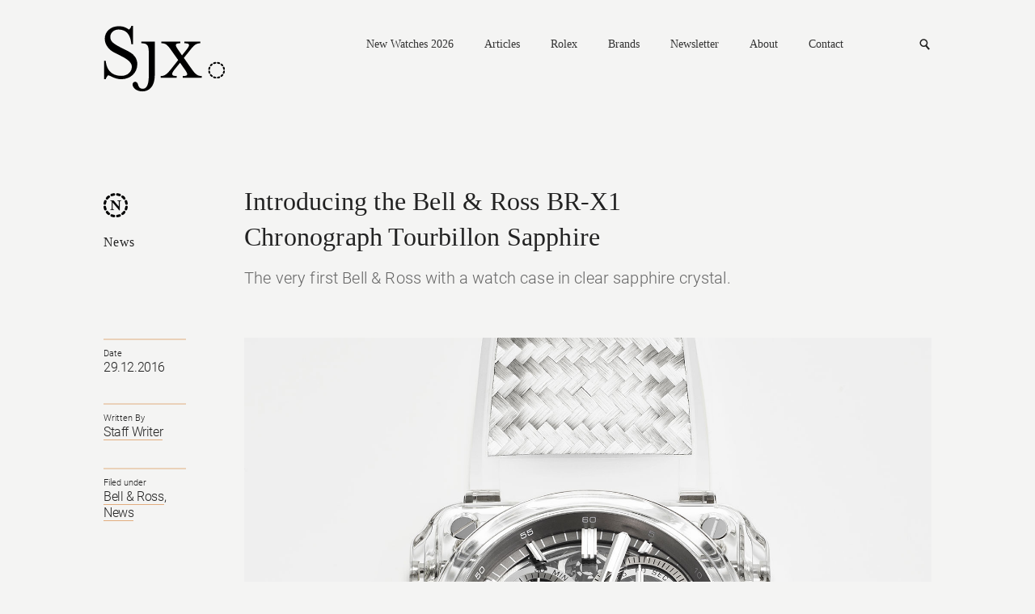

--- FILE ---
content_type: text/css
request_url: https://watchesbysjx.com/wp-content/cache/autoptimize/css/autoptimize_9aabb8e67c8c15852fd3b1cf9fc51d6a.css
body_size: 58265
content:
@font-face{font-family:'Roboto';font-style:italic;font-weight:300;src:url(https://fonts.gstatic.com/s/roboto/v30/KFOjCnqEu92Fr1Mu51TjASc3CsTKlA.woff2) format('woff2');unicode-range:U+0460-052F,U+1C80-1C88,U+20B4,U+2DE0-2DFF,U+A640-A69F,U+FE2E-FE2F}@font-face{font-family:'Roboto';font-style:italic;font-weight:300;src:url(https://fonts.gstatic.com/s/roboto/v30/KFOjCnqEu92Fr1Mu51TjASc-CsTKlA.woff2) format('woff2');unicode-range:U+0301,U+0400-045F,U+0490-0491,U+04B0-04B1,U+2116}@font-face{font-family:'Roboto';font-style:italic;font-weight:300;src:url(https://fonts.gstatic.com/s/roboto/v30/KFOjCnqEu92Fr1Mu51TjASc2CsTKlA.woff2) format('woff2');unicode-range:U+1F00-1FFF}@font-face{font-family:'Roboto';font-style:italic;font-weight:300;src:url(https://fonts.gstatic.com/s/roboto/v30/KFOjCnqEu92Fr1Mu51TjASc5CsTKlA.woff2) format('woff2');unicode-range:U+0370-03FF}@font-face{font-family:'Roboto';font-style:italic;font-weight:300;src:url(https://fonts.gstatic.com/s/roboto/v30/KFOjCnqEu92Fr1Mu51TjASc1CsTKlA.woff2) format('woff2');unicode-range:U+0102-0103,U+0110-0111,U+0128-0129,U+0168-0169,U+01A0-01A1,U+01AF-01B0,U+1EA0-1EF9,U+20AB}@font-face{font-family:'Roboto';font-style:italic;font-weight:300;src:url(https://fonts.gstatic.com/s/roboto/v30/KFOjCnqEu92Fr1Mu51TjASc0CsTKlA.woff2) format('woff2');unicode-range:U+0100-024F,U+0259,U+1E00-1EFF,U+2020,U+20A0-20AB,U+20AD-20CF,U+2113,U+2C60-2C7F,U+A720-A7FF}@font-face{font-family:'Roboto';font-style:italic;font-weight:300;src:url(https://fonts.gstatic.com/s/roboto/v30/KFOjCnqEu92Fr1Mu51TjASc6CsQ.woff2) format('woff2');unicode-range:U+0000-00FF,U+0131,U+0152-0153,U+02BB-02BC,U+02C6,U+02DA,U+02DC,U+2000-206F,U+2074,U+20AC,U+2122,U+2191,U+2193,U+2212,U+2215,U+FEFF,U+FFFD}@font-face{font-family:'Roboto';font-style:italic;font-weight:400;src:url(https://fonts.gstatic.com/s/roboto/v30/KFOkCnqEu92Fr1Mu51xFIzIFKw.woff2) format('woff2');unicode-range:U+0460-052F,U+1C80-1C88,U+20B4,U+2DE0-2DFF,U+A640-A69F,U+FE2E-FE2F}@font-face{font-family:'Roboto';font-style:italic;font-weight:400;src:url(https://fonts.gstatic.com/s/roboto/v30/KFOkCnqEu92Fr1Mu51xMIzIFKw.woff2) format('woff2');unicode-range:U+0301,U+0400-045F,U+0490-0491,U+04B0-04B1,U+2116}@font-face{font-family:'Roboto';font-style:italic;font-weight:400;src:url(https://fonts.gstatic.com/s/roboto/v30/KFOkCnqEu92Fr1Mu51xEIzIFKw.woff2) format('woff2');unicode-range:U+1F00-1FFF}@font-face{font-family:'Roboto';font-style:italic;font-weight:400;src:url(https://fonts.gstatic.com/s/roboto/v30/KFOkCnqEu92Fr1Mu51xLIzIFKw.woff2) format('woff2');unicode-range:U+0370-03FF}@font-face{font-family:'Roboto';font-style:italic;font-weight:400;src:url(https://fonts.gstatic.com/s/roboto/v30/KFOkCnqEu92Fr1Mu51xHIzIFKw.woff2) format('woff2');unicode-range:U+0102-0103,U+0110-0111,U+0128-0129,U+0168-0169,U+01A0-01A1,U+01AF-01B0,U+1EA0-1EF9,U+20AB}@font-face{font-family:'Roboto';font-style:italic;font-weight:400;src:url(https://fonts.gstatic.com/s/roboto/v30/KFOkCnqEu92Fr1Mu51xGIzIFKw.woff2) format('woff2');unicode-range:U+0100-024F,U+0259,U+1E00-1EFF,U+2020,U+20A0-20AB,U+20AD-20CF,U+2113,U+2C60-2C7F,U+A720-A7FF}@font-face{font-family:'Roboto';font-style:italic;font-weight:400;src:url(https://fonts.gstatic.com/s/roboto/v30/KFOkCnqEu92Fr1Mu51xIIzI.woff2) format('woff2');unicode-range:U+0000-00FF,U+0131,U+0152-0153,U+02BB-02BC,U+02C6,U+02DA,U+02DC,U+2000-206F,U+2074,U+20AC,U+2122,U+2191,U+2193,U+2212,U+2215,U+FEFF,U+FFFD}@font-face{font-family:'Roboto';font-style:italic;font-weight:700;src:url(https://fonts.gstatic.com/s/roboto/v30/KFOjCnqEu92Fr1Mu51TzBic3CsTKlA.woff2) format('woff2');unicode-range:U+0460-052F,U+1C80-1C88,U+20B4,U+2DE0-2DFF,U+A640-A69F,U+FE2E-FE2F}@font-face{font-family:'Roboto';font-style:italic;font-weight:700;src:url(https://fonts.gstatic.com/s/roboto/v30/KFOjCnqEu92Fr1Mu51TzBic-CsTKlA.woff2) format('woff2');unicode-range:U+0301,U+0400-045F,U+0490-0491,U+04B0-04B1,U+2116}@font-face{font-family:'Roboto';font-style:italic;font-weight:700;src:url(https://fonts.gstatic.com/s/roboto/v30/KFOjCnqEu92Fr1Mu51TzBic2CsTKlA.woff2) format('woff2');unicode-range:U+1F00-1FFF}@font-face{font-family:'Roboto';font-style:italic;font-weight:700;src:url(https://fonts.gstatic.com/s/roboto/v30/KFOjCnqEu92Fr1Mu51TzBic5CsTKlA.woff2) format('woff2');unicode-range:U+0370-03FF}@font-face{font-family:'Roboto';font-style:italic;font-weight:700;src:url(https://fonts.gstatic.com/s/roboto/v30/KFOjCnqEu92Fr1Mu51TzBic1CsTKlA.woff2) format('woff2');unicode-range:U+0102-0103,U+0110-0111,U+0128-0129,U+0168-0169,U+01A0-01A1,U+01AF-01B0,U+1EA0-1EF9,U+20AB}@font-face{font-family:'Roboto';font-style:italic;font-weight:700;src:url(https://fonts.gstatic.com/s/roboto/v30/KFOjCnqEu92Fr1Mu51TzBic0CsTKlA.woff2) format('woff2');unicode-range:U+0100-024F,U+0259,U+1E00-1EFF,U+2020,U+20A0-20AB,U+20AD-20CF,U+2113,U+2C60-2C7F,U+A720-A7FF}@font-face{font-family:'Roboto';font-style:italic;font-weight:700;src:url(https://fonts.gstatic.com/s/roboto/v30/KFOjCnqEu92Fr1Mu51TzBic6CsQ.woff2) format('woff2');unicode-range:U+0000-00FF,U+0131,U+0152-0153,U+02BB-02BC,U+02C6,U+02DA,U+02DC,U+2000-206F,U+2074,U+20AC,U+2122,U+2191,U+2193,U+2212,U+2215,U+FEFF,U+FFFD}@font-face{font-family:'Roboto';font-style:normal;font-weight:300;src:url(https://fonts.gstatic.com/s/roboto/v30/KFOlCnqEu92Fr1MmSU5fCRc4EsA.woff2) format('woff2');unicode-range:U+0460-052F,U+1C80-1C88,U+20B4,U+2DE0-2DFF,U+A640-A69F,U+FE2E-FE2F}@font-face{font-family:'Roboto';font-style:normal;font-weight:300;src:url(https://fonts.gstatic.com/s/roboto/v30/KFOlCnqEu92Fr1MmSU5fABc4EsA.woff2) format('woff2');unicode-range:U+0301,U+0400-045F,U+0490-0491,U+04B0-04B1,U+2116}@font-face{font-family:'Roboto';font-style:normal;font-weight:300;src:url(https://fonts.gstatic.com/s/roboto/v30/KFOlCnqEu92Fr1MmSU5fCBc4EsA.woff2) format('woff2');unicode-range:U+1F00-1FFF}@font-face{font-family:'Roboto';font-style:normal;font-weight:300;src:url(https://fonts.gstatic.com/s/roboto/v30/KFOlCnqEu92Fr1MmSU5fBxc4EsA.woff2) format('woff2');unicode-range:U+0370-03FF}@font-face{font-family:'Roboto';font-style:normal;font-weight:300;src:url(https://fonts.gstatic.com/s/roboto/v30/KFOlCnqEu92Fr1MmSU5fCxc4EsA.woff2) format('woff2');unicode-range:U+0102-0103,U+0110-0111,U+0128-0129,U+0168-0169,U+01A0-01A1,U+01AF-01B0,U+1EA0-1EF9,U+20AB}@font-face{font-family:'Roboto';font-style:normal;font-weight:300;src:url(https://fonts.gstatic.com/s/roboto/v30/KFOlCnqEu92Fr1MmSU5fChc4EsA.woff2) format('woff2');unicode-range:U+0100-024F,U+0259,U+1E00-1EFF,U+2020,U+20A0-20AB,U+20AD-20CF,U+2113,U+2C60-2C7F,U+A720-A7FF}@font-face{font-family:'Roboto';font-style:normal;font-weight:300;src:url(https://fonts.gstatic.com/s/roboto/v30/KFOlCnqEu92Fr1MmSU5fBBc4.woff2) format('woff2');unicode-range:U+0000-00FF,U+0131,U+0152-0153,U+02BB-02BC,U+02C6,U+02DA,U+02DC,U+2000-206F,U+2074,U+20AC,U+2122,U+2191,U+2193,U+2212,U+2215,U+FEFF,U+FFFD}@font-face{font-family:'Roboto';font-style:normal;font-weight:400;src:url(https://fonts.gstatic.com/s/roboto/v30/KFOmCnqEu92Fr1Mu72xKOzY.woff2) format('woff2');unicode-range:U+0460-052F,U+1C80-1C88,U+20B4,U+2DE0-2DFF,U+A640-A69F,U+FE2E-FE2F}@font-face{font-family:'Roboto';font-style:normal;font-weight:400;src:url(https://fonts.gstatic.com/s/roboto/v30/KFOmCnqEu92Fr1Mu5mxKOzY.woff2) format('woff2');unicode-range:U+0301,U+0400-045F,U+0490-0491,U+04B0-04B1,U+2116}@font-face{font-family:'Roboto';font-style:normal;font-weight:400;src:url(https://fonts.gstatic.com/s/roboto/v30/KFOmCnqEu92Fr1Mu7mxKOzY.woff2) format('woff2');unicode-range:U+1F00-1FFF}@font-face{font-family:'Roboto';font-style:normal;font-weight:400;src:url(https://fonts.gstatic.com/s/roboto/v30/KFOmCnqEu92Fr1Mu4WxKOzY.woff2) format('woff2');unicode-range:U+0370-03FF}@font-face{font-family:'Roboto';font-style:normal;font-weight:400;src:url(https://fonts.gstatic.com/s/roboto/v30/KFOmCnqEu92Fr1Mu7WxKOzY.woff2) format('woff2');unicode-range:U+0102-0103,U+0110-0111,U+0128-0129,U+0168-0169,U+01A0-01A1,U+01AF-01B0,U+1EA0-1EF9,U+20AB}@font-face{font-family:'Roboto';font-style:normal;font-weight:400;src:url(https://fonts.gstatic.com/s/roboto/v30/KFOmCnqEu92Fr1Mu7GxKOzY.woff2) format('woff2');unicode-range:U+0100-024F,U+0259,U+1E00-1EFF,U+2020,U+20A0-20AB,U+20AD-20CF,U+2113,U+2C60-2C7F,U+A720-A7FF}@font-face{font-family:'Roboto';font-style:normal;font-weight:400;src:url(https://fonts.gstatic.com/s/roboto/v30/KFOmCnqEu92Fr1Mu4mxK.woff2) format('woff2');unicode-range:U+0000-00FF,U+0131,U+0152-0153,U+02BB-02BC,U+02C6,U+02DA,U+02DC,U+2000-206F,U+2074,U+20AC,U+2122,U+2191,U+2193,U+2212,U+2215,U+FEFF,U+FFFD}@font-face{font-family:'Roboto';font-style:normal;font-weight:700;src:url(https://fonts.gstatic.com/s/roboto/v30/KFOlCnqEu92Fr1MmWUlfCRc4EsA.woff2) format('woff2');unicode-range:U+0460-052F,U+1C80-1C88,U+20B4,U+2DE0-2DFF,U+A640-A69F,U+FE2E-FE2F}@font-face{font-family:'Roboto';font-style:normal;font-weight:700;src:url(https://fonts.gstatic.com/s/roboto/v30/KFOlCnqEu92Fr1MmWUlfABc4EsA.woff2) format('woff2');unicode-range:U+0301,U+0400-045F,U+0490-0491,U+04B0-04B1,U+2116}@font-face{font-family:'Roboto';font-style:normal;font-weight:700;src:url(https://fonts.gstatic.com/s/roboto/v30/KFOlCnqEu92Fr1MmWUlfCBc4EsA.woff2) format('woff2');unicode-range:U+1F00-1FFF}@font-face{font-family:'Roboto';font-style:normal;font-weight:700;src:url(https://fonts.gstatic.com/s/roboto/v30/KFOlCnqEu92Fr1MmWUlfBxc4EsA.woff2) format('woff2');unicode-range:U+0370-03FF}@font-face{font-family:'Roboto';font-style:normal;font-weight:700;src:url(https://fonts.gstatic.com/s/roboto/v30/KFOlCnqEu92Fr1MmWUlfCxc4EsA.woff2) format('woff2');unicode-range:U+0102-0103,U+0110-0111,U+0128-0129,U+0168-0169,U+01A0-01A1,U+01AF-01B0,U+1EA0-1EF9,U+20AB}@font-face{font-family:'Roboto';font-style:normal;font-weight:700;src:url(https://fonts.gstatic.com/s/roboto/v30/KFOlCnqEu92Fr1MmWUlfChc4EsA.woff2) format('woff2');unicode-range:U+0100-024F,U+0259,U+1E00-1EFF,U+2020,U+20A0-20AB,U+20AD-20CF,U+2113,U+2C60-2C7F,U+A720-A7FF}@font-face{font-family:'Roboto';font-style:normal;font-weight:700;src:url(https://fonts.gstatic.com/s/roboto/v30/KFOlCnqEu92Fr1MmWUlfBBc4.woff2) format('woff2');unicode-range:U+0000-00FF,U+0131,U+0152-0153,U+02BB-02BC,U+02C6,U+02DA,U+02DC,U+2000-206F,U+2074,U+20AC,U+2122,U+2191,U+2193,U+2212,U+2215,U+FEFF,U+FFFD}
.select2-container{box-sizing:border-box;display:inline-block;margin:0;position:relative;vertical-align:middle;}.select2-container .select2-selection--single{box-sizing:border-box;cursor:pointer;display:block;height:28px;user-select:none;-webkit-user-select:none;}.select2-container .select2-selection--single .select2-selection__rendered{display:block;padding-left:8px;padding-right:20px;overflow:hidden;text-overflow:ellipsis;white-space:nowrap;}.select2-container[dir="rtl"] .select2-selection--single .select2-selection__rendered{padding-right:8px;padding-left:20px;}.select2-container .select2-selection--multiple{box-sizing:border-box;cursor:pointer;display:block;min-height:32px;user-select:none;-webkit-user-select:none;}.select2-container .select2-selection--multiple .select2-selection__rendered{display:inline-block;overflow:hidden;padding-left:8px;text-overflow:ellipsis;white-space:nowrap;}.select2-container .select2-search--inline{float:left;}.select2-container .select2-search--inline .select2-search__field{box-sizing:border-box;border:none;font-size:100%;margin-top:5px;}.select2-container .select2-search--inline .select2-search__field::-webkit-search-cancel-button{-webkit-appearance:none;}.select2-dropdown{background-color:white;border:1px solid #aaa;border-radius:4px;box-sizing:border-box;display:block;position:absolute;left:-100000px;width:100%;z-index:1051;}.select2-results{display:block;}.select2-results__options{list-style:none;margin:0;padding:0;}.select2-results__option{padding:6px;user-select:none;-webkit-user-select:none;}.select2-results__option[aria-selected]{cursor:pointer;}.select2-container--open .select2-dropdown{left:0;}.select2-container--open .select2-dropdown--above{border-bottom:none;border-bottom-left-radius:0;border-bottom-right-radius:0;}.select2-container--open .select2-dropdown--below{border-top:none;border-top-left-radius:0;border-top-right-radius:0;}.select2-search--dropdown{display:block;padding:4px;}.select2-search--dropdown .select2-search__field{padding:4px;width:100%;box-sizing:border-box;}.select2-search--dropdown .select2-search__field::-webkit-search-cancel-button{-webkit-appearance:none;}.select2-search--dropdown.select2-search--hide{display:none;}.select2-close-mask{border:0;margin:0;padding:0;display:block;position:fixed;left:0;top:0;min-height:100%;min-width:100%;height:auto;width:auto;opacity:0;z-index:99;background-color:#fff;filter:alpha(opacity=0);}.select2-hidden-accessible{border:0;clip:rect(0 0 0 0);height:1px;margin:-1px;overflow:hidden;padding:0;position:absolute;width:1px;}.select2-container--default .select2-selection--single{background-color:#fff;border:1px solid #aaa;border-radius:4px;}.select2-container--default .select2-selection--single .select2-selection__rendered{color:#444;line-height:28px;}.select2-container--default .select2-selection--single .select2-selection__clear{cursor:pointer;float:right;font-weight:bold;}.select2-container--default .select2-selection--single .select2-selection__placeholder{color:#999;}.select2-container--default .select2-selection--single .select2-selection__arrow{height:26px;position:absolute;top:1px;right:1px;width:20px;}.select2-container--default .select2-selection--single .select2-selection__arrow b{border-color:#888 transparent transparent transparent;border-style:solid;border-width:5px 4px 0 4px;height:0;left:50%;margin-left:-4px;margin-top:-2px;position:absolute;top:50%;width:0;}.select2-container--default[dir="rtl"] .select2-selection--single .select2-selection__clear{float:left;}.select2-container--default[dir="rtl"] .select2-selection--single .select2-selection__arrow{left:1px;right:auto;}.select2-container--default.select2-container--disabled .select2-selection--single{background-color:#eee;cursor:default;}.select2-container--default.select2-container--disabled .select2-selection--single .select2-selection__clear{display:none;}.select2-container--default.select2-container--open .select2-selection--single .select2-selection__arrow b{border-color:transparent transparent #888 transparent;border-width:0 4px 5px 4px;}.select2-container--default .select2-selection--multiple{background-color:white;border:1px solid #aaa;border-radius:4px;cursor:text;}.select2-container--default .select2-selection--multiple .select2-selection__rendered{box-sizing:border-box;list-style:none;margin:0;padding:0 5px;width:100%;}.select2-container--default .select2-selection--multiple .select2-selection__placeholder{color:#999;margin-top:5px;float:left;}.select2-container--default .select2-selection--multiple .select2-selection__clear{cursor:pointer;float:right;font-weight:bold;margin-top:5px;margin-right:10px;}.select2-container--default .select2-selection--multiple .select2-selection__choice{background-color:#e4e4e4;border:1px solid #aaa;border-radius:4px;cursor:default;float:left;margin-right:5px;margin-top:5px;padding:0 5px;}.select2-container--default .select2-selection--multiple .select2-selection__choice__remove{color:#999;cursor:pointer;display:inline-block;font-weight:bold;margin-right:2px;}.select2-container--default .select2-selection--multiple .select2-selection__choice__remove:hover{color:#333;}.select2-container--default[dir="rtl"] .select2-selection--multiple .select2-selection__choice,.select2-container--default[dir="rtl"] .select2-selection--multiple .select2-selection__placeholder{float:right;}.select2-container--default[dir="rtl"] .select2-selection--multiple .select2-selection__choice{margin-left:5px;margin-right:auto;}.select2-container--default[dir="rtl"] .select2-selection--multiple .select2-selection__choice__remove{margin-left:2px;margin-right:auto;}.select2-container--default.select2-container--focus .select2-selection--multiple{border:solid black 1px;outline:0;}.select2-container--default.select2-container--disabled .select2-selection--multiple{background-color:#eee;cursor:default;}.select2-container--default.select2-container--disabled .select2-selection__choice__remove{display:none;}.select2-container--default.select2-container--open.select2-container--above .select2-selection--single,.select2-container--default.select2-container--open.select2-container--above .select2-selection--multiple{border-top-left-radius:0;border-top-right-radius:0;}.select2-container--default.select2-container--open.select2-container--below .select2-selection--single,.select2-container--default.select2-container--open.select2-container--below .select2-selection--multiple{border-bottom-left-radius:0;border-bottom-right-radius:0;}.select2-container--default .select2-search--dropdown .select2-search__field{border:1px solid #aaa;}.select2-container--default .select2-search--inline .select2-search__field{background:transparent;border:none;outline:0;}.select2-container--default .select2-results>.select2-results__options{max-height:200px;overflow-y:auto;}.select2-container--default .select2-results__option[role=group]{padding:0;}.select2-container--default .select2-results__option[aria-disabled=true]{color:#999;}.select2-container--default .select2-results__option[aria-selected=true]{background-color:#ddd;}.select2-container--default .select2-results__option .select2-results__option{padding-left:1em;}.select2-container--default .select2-results__option .select2-results__option .select2-results__group{padding-left:0;}.select2-container--default .select2-results__option .select2-results__option .select2-results__option{margin-left:-1em;padding-left:2em;}.select2-container--default .select2-results__option .select2-results__option .select2-results__option .select2-results__option{margin-left:-2em;padding-left:3em;}.select2-container--default .select2-results__option .select2-results__option .select2-results__option .select2-results__option .select2-results__option{margin-left:-3em;padding-left:4em;}.select2-container--default .select2-results__option .select2-results__option .select2-results__option .select2-results__option .select2-results__option .select2-results__option{margin-left:-4em;padding-left:5em;}.select2-container--default .select2-results__option .select2-results__option .select2-results__option .select2-results__option .select2-results__option .select2-results__option .select2-results__option{margin-left:-5em;padding-left:6em;}.select2-container--default .select2-results__option--highlighted[aria-selected]{background-color:#5897fb;color:white;}.select2-container--default .select2-results__group{cursor:default;display:block;padding:6px;}.select2-container--classic .select2-selection--single{background-color:#f6f6f6;border:1px solid #aaa;border-radius:4px;outline:0;background-image:-webkit-linear-gradient(top, #ffffff 50%, #eeeeee 100%);background-image:-o-linear-gradient(top, #ffffff 50%, #eeeeee 100%);background-image:linear-gradient(to bottom, #ffffff 50%, #eeeeee 100%);background-repeat:repeat-x;filter:progid:DXImageTransform.Microsoft.gradient(startColorstr='#ffffff', endColorstr='#eeeeee', GradientType=0);}.select2-container--classic .select2-selection--single:focus{border:1px solid #5897fb;}.select2-container--classic .select2-selection--single .select2-selection__rendered{color:#444;line-height:28px;}.select2-container--classic .select2-selection--single .select2-selection__clear{cursor:pointer;float:right;font-weight:bold;margin-right:10px;}.select2-container--classic .select2-selection--single .select2-selection__placeholder{color:#999;}.select2-container--classic .select2-selection--single .select2-selection__arrow{background-color:#ddd;border:none;border-left:1px solid #aaa;border-top-right-radius:4px;border-bottom-right-radius:4px;height:26px;position:absolute;top:1px;right:1px;width:20px;background-image:-webkit-linear-gradient(top, #eeeeee 50%, #cccccc 100%);background-image:-o-linear-gradient(top, #eeeeee 50%, #cccccc 100%);background-image:linear-gradient(to bottom, #eeeeee 50%, #cccccc 100%);background-repeat:repeat-x;filter:progid:DXImageTransform.Microsoft.gradient(startColorstr='#eeeeee', endColorstr='#cccccc', GradientType=0);}.select2-container--classic .select2-selection--single .select2-selection__arrow b{border-color:#888 transparent transparent transparent;border-style:solid;border-width:5px 4px 0 4px;height:0;left:50%;margin-left:-4px;margin-top:-2px;position:absolute;top:50%;width:0;}.select2-container--classic[dir="rtl"] .select2-selection--single .select2-selection__clear{float:left;}.select2-container--classic[dir="rtl"] .select2-selection--single .select2-selection__arrow{border:none;border-right:1px solid #aaa;border-radius:0;border-top-left-radius:4px;border-bottom-left-radius:4px;left:1px;right:auto;}.select2-container--classic.select2-container--open .select2-selection--single{border:1px solid #5897fb;}.select2-container--classic.select2-container--open .select2-selection--single .select2-selection__arrow{background:transparent;border:none;}.select2-container--classic.select2-container--open .select2-selection--single .select2-selection__arrow b{border-color:transparent transparent #888 transparent;border-width:0 4px 5px 4px;}.select2-container--classic.select2-container--open.select2-container--above .select2-selection--single{border-top:none;border-top-left-radius:0;border-top-right-radius:0;background-image:-webkit-linear-gradient(top, #ffffff 0%, #eeeeee 50%);background-image:-o-linear-gradient(top, #ffffff 0%, #eeeeee 50%);background-image:linear-gradient(to bottom, #ffffff 0%, #eeeeee 50%);background-repeat:repeat-x;filter:progid:DXImageTransform.Microsoft.gradient(startColorstr='#ffffff', endColorstr='#eeeeee', GradientType=0);}.select2-container--classic.select2-container--open.select2-container--below .select2-selection--single{border-bottom:none;border-bottom-left-radius:0;border-bottom-right-radius:0;background-image:-webkit-linear-gradient(top, #eeeeee 50%, #ffffff 100%);background-image:-o-linear-gradient(top, #eeeeee 50%, #ffffff 100%);background-image:linear-gradient(to bottom, #eeeeee 50%, #ffffff 100%);background-repeat:repeat-x;filter:progid:DXImageTransform.Microsoft.gradient(startColorstr='#eeeeee', endColorstr='#ffffff', GradientType=0);}.select2-container--classic .select2-selection--multiple{background-color:white;border:1px solid #aaa;border-radius:4px;cursor:text;outline:0;}.select2-container--classic .select2-selection--multiple:focus{border:1px solid #5897fb;}.select2-container--classic .select2-selection--multiple .select2-selection__rendered{list-style:none;margin:0;padding:0 5px;}.select2-container--classic .select2-selection--multiple .select2-selection__clear{display:none;}.select2-container--classic .select2-selection--multiple .select2-selection__choice{background-color:#e4e4e4;border:1px solid #aaa;border-radius:4px;cursor:default;float:left;margin-right:5px;margin-top:5px;padding:0 5px;}.select2-container--classic .select2-selection--multiple .select2-selection__choice__remove{color:#888;cursor:pointer;display:inline-block;font-weight:bold;margin-right:2px;}.select2-container--classic .select2-selection--multiple .select2-selection__choice__remove:hover{color:#555;}.select2-container--classic[dir="rtl"] .select2-selection--multiple .select2-selection__choice{float:right;}.select2-container--classic[dir="rtl"] .select2-selection--multiple .select2-selection__choice{margin-left:5px;margin-right:auto;}.select2-container--classic[dir="rtl"] .select2-selection--multiple .select2-selection__choice__remove{margin-left:2px;margin-right:auto;}.select2-container--classic.select2-container--open .select2-selection--multiple{border:1px solid #5897fb;}.select2-container--classic.select2-container--open.select2-container--above .select2-selection--multiple{border-top:none;border-top-left-radius:0;border-top-right-radius:0;}.select2-container--classic.select2-container--open.select2-container--below .select2-selection--multiple{border-bottom:none;border-bottom-left-radius:0;border-bottom-right-radius:0;}.select2-container--classic .select2-search--dropdown .select2-search__field{border:1px solid #aaa;outline:0;}.select2-container--classic .select2-search--inline .select2-search__field{outline:0;}.select2-container--classic .select2-dropdown{background-color:white;border:1px solid transparent;}.select2-container--classic .select2-dropdown--above{border-bottom:none;}.select2-container--classic .select2-dropdown--below{border-top:none;}.select2-container--classic .select2-results>.select2-results__options{max-height:200px;overflow-y:auto;}.select2-container--classic .select2-results__option[role=group]{padding:0;}.select2-container--classic .select2-results__option[aria-disabled=true]{color:grey;}.select2-container--classic .select2-results__option--highlighted[aria-selected]{background-color:#3875d7;color:white;}.select2-container--classic .select2-results__group{cursor:default;display:block;padding:6px;}.select2-container--classic.select2-container--open .select2-dropdown{border-color:#5897fb;}
.slick-slider{position:relative;display:block;-moz-box-sizing:border-box;box-sizing:border-box;-webkit-user-select:none;-moz-user-select:none;-ms-user-select:none;user-select:none;-webkit-touch-callout:none;-khtml-user-select:none;-ms-touch-action:pan-y;touch-action:pan-y;-webkit-tap-highlight-color:transparent}.slick-list{position:relative;display:block;overflow:hidden;margin:0;padding:0}.slick-list:focus{outline:none}.slick-list.dragging{cursor:pointer;cursor:hand}.slick-slider .slick-track,.slick-slider .slick-list{-webkit-transform:translate3d(0,0,0);-moz-transform:translate3d(0,0,0);-ms-transform:translate3d(0,0,0);-o-transform:translate3d(0,0,0);transform:translate3d(0,0,0)}.slick-track{position:relative;top:0;left:0;display:block}.slick-track:before,.slick-track:after{display:table;content:''}.slick-track:after{clear:both}.slick-loading .slick-track{visibility:hidden}.slick-slide{display:none;float:left;height:100%;min-height:1px}[dir=rtl] .slick-slide{float:right}.slick-slide img{display:block}.slick-slide.slick-loading img{display:none}.slick-slide.dragging img{pointer-events:none}.slick-initialized .slick-slide{display:block}.slick-loading .slick-slide{visibility:hidden}.slick-vertical .slick-slide{display:block;height:auto;border:1px solid transparent}.slick-arrow.slick-hidden{display:none}
/*! PhotoSwipe main CSS by Dmitry Semenov | photoswipe.com | MIT license */
.pswp{display:none;position:absolute;width:100%;height:100%;left:0;top:0;overflow:hidden;-ms-touch-action:none;touch-action:none;z-index:1500;-webkit-text-size-adjust:100%;-webkit-backface-visibility:hidden;outline:none}.pswp *{-webkit-box-sizing:border-box;box-sizing:border-box}.pswp img{max-width:none}.pswp--animate_opacity{opacity:.001;will-change:opacity;-webkit-transition:opacity .333s cubic-bezier(.4,0,.22,1);transition:opacity .333s cubic-bezier(.4,0,.22,1)}.pswp--open{display:block}.pswp--zoom-allowed .pswp__img{cursor:-webkit-zoom-in;cursor:-moz-zoom-in;cursor:zoom-in}.pswp--zoomed-in .pswp__img{cursor:-webkit-grab;cursor:-moz-grab;cursor:grab}.pswp--dragging .pswp__img{cursor:-webkit-grabbing;cursor:-moz-grabbing;cursor:grabbing}.pswp__bg{position:absolute;left:0;top:0;width:100%;height:100%;background:#000;opacity:0;-webkit-backface-visibility:hidden;will-change:opacity}.pswp__scroll-wrap{position:absolute;left:0;top:0;width:100%;height:100%;overflow:hidden}.pswp__container,.pswp__zoom-wrap{-ms-touch-action:none;touch-action:none;position:absolute;left:0;right:0;top:0;bottom:0}.pswp__container,.pswp__img{-webkit-user-select:none;-moz-user-select:none;-ms-user-select:none;user-select:none;-webkit-tap-highlight-color:transparent;-webkit-touch-callout:none}.pswp__zoom-wrap{position:absolute;width:100%;-webkit-transform-origin:left top;-ms-transform-origin:left top;transform-origin:left top;-webkit-transition:-webkit-transform .333s cubic-bezier(.4,0,.22,1);transition:transform .333s cubic-bezier(.4,0,.22,1)}.pswp__bg{will-change:opacity;-webkit-transition:opacity .333s cubic-bezier(.4,0,.22,1);transition:opacity .333s cubic-bezier(.4,0,.22,1)}.pswp--animated-in .pswp__bg,.pswp--animated-in .pswp__zoom-wrap{-webkit-transition:none;transition:none}.pswp__container,.pswp__zoom-wrap{-webkit-backface-visibility:hidden}.pswp__item{position:absolute;left:0;right:0;top:0;bottom:0;overflow:hidden}.pswp__img{position:absolute;width:auto;height:auto;top:0;left:0}.pswp__img--placeholder{-webkit-backface-visibility:hidden}.pswp__img--placeholder--blank{background:#222}.pswp--ie .pswp__img{width:100% !important;height:auto !important;left:0;top:0}.pswp__error-msg{position:absolute;left:0;top:50%;width:100%;text-align:center;font-size:14px;line-height:16px;margin-top:-8px;color:#ccc}.pswp__error-msg a{color:#ccc;text-decoration:underline}
/*! PhotoSwipe Default UI CSS by Dmitry Semenov | photoswipe.com | MIT license */
.pswp__button{width:44px;height:44px;position:relative;background:0 0;cursor:pointer;overflow:visible;-webkit-appearance:none;display:block;border:0;padding:0;margin:0;float:right;opacity:.75;-webkit-transition:opacity .2s;transition:opacity .2s;-webkit-box-shadow:none;box-shadow:none}.pswp__button:focus,.pswp__button:hover{opacity:1}.pswp__button:active{outline:none;opacity:.9}.pswp__button::-moz-focus-inner{padding:0;border:0}.pswp__ui--over-close .pswp__button--close{opacity:1}.pswp__button,.pswp__button--arrow--left:before,.pswp__button--arrow--right:before{background:url([data-uri]) 0 0 no-repeat;background-size:264px 88px;width:44px;height:44px}@media (-webkit-min-device-pixel-ratio:1.1),(-webkit-min-device-pixel-ratio:1.09375),(min-resolution:105dpi),(min-resolution:1.1dppx){.pswp--svg .pswp__button,.pswp--svg .pswp__button--arrow--left:before,.pswp--svg .pswp__button--arrow--right:before{background-image:url(//watchesbysjx.com/wp-content/themes/sjx/css/default-skin/default-skin.svg)}.pswp--svg .pswp__button--arrow--left,.pswp--svg .pswp__button--arrow--right{background:0 0}}.pswp__button--close{background-position:0 -44px}.pswp__button--share{background-position:-44px -44px}.pswp__button--fs{display:none}.pswp--supports-fs .pswp__button--fs{display:block}.pswp--fs .pswp__button--fs{background-position:-44px 0}.pswp__button--zoom{display:none;background-position:-88px 0}.pswp--zoom-allowed .pswp__button--zoom{display:block}.pswp--zoomed-in .pswp__button--zoom{background-position:-132px 0}.pswp--touch .pswp__button--arrow--left,.pswp--touch .pswp__button--arrow--right{visibility:hidden}.pswp__button--arrow--left,.pswp__button--arrow--right{background:0 0;top:50%;margin-top:-50px;width:70px;height:100px;position:absolute}.pswp__button--arrow--left{left:0}.pswp__button--arrow--right{right:0}.pswp__button--arrow--left:before,.pswp__button--arrow--right:before{content:'';top:35px;background-color:rgba(0,0,0,.3);height:30px;width:32px;position:absolute}.pswp__button--arrow--left:before{left:6px;background-position:-138px -44px}.pswp__button--arrow--right:before{right:6px;background-position:-94px -44px}.pswp__counter,.pswp__share-modal{-webkit-user-select:none;-moz-user-select:none;-ms-user-select:none;user-select:none}.pswp__share-modal{display:block;background:rgba(0,0,0,.5);width:100%;height:100%;top:0;left:0;padding:10px;position:absolute;z-index:1600;opacity:0;-webkit-transition:opacity .25s ease-out;transition:opacity .25s ease-out;-webkit-backface-visibility:hidden;will-change:opacity}.pswp__share-modal--hidden{display:none}.pswp__share-tooltip{z-index:1620;position:absolute;background:#fff;top:56px;border-radius:2px;display:block;width:auto;right:44px;-webkit-box-shadow:0 2px 5px rgba(0,0,0,.25);box-shadow:0 2px 5px rgba(0,0,0,.25);-webkit-transform:translateY(6px);-ms-transform:translateY(6px);transform:translateY(6px);-webkit-transition:-webkit-transform .25s;transition:transform .25s;-webkit-backface-visibility:hidden;will-change:transform}.pswp__share-tooltip a{display:block;padding:8px 12px;color:#000;text-decoration:none;font-size:14px;line-height:18px}.pswp__share-tooltip a:hover{text-decoration:none;color:#000}.pswp__share-tooltip a:first-child{border-radius:2px 2px 0 0}.pswp__share-tooltip a:last-child{border-radius:0 0 2px 2px}.pswp__share-modal--fade-in{opacity:1}.pswp__share-modal--fade-in .pswp__share-tooltip{-webkit-transform:translateY(0);-ms-transform:translateY(0);transform:translateY(0)}.pswp--touch .pswp__share-tooltip a{padding:16px 12px}a.pswp__share--facebook:before{content:'';display:block;width:0;height:0;position:absolute;top:-12px;right:15px;border:6px solid transparent;border-bottom-color:#fff;-webkit-pointer-events:none;-moz-pointer-events:none;pointer-events:none}a.pswp__share--facebook:hover{background:#3e5c9a;color:#fff}a.pswp__share--facebook:hover:before{border-bottom-color:#3e5c9a}a.pswp__share--twitter:hover{background:#55acee;color:#fff}a.pswp__share--pinterest:hover{background:#ccc;color:#ce272d}a.pswp__share--download:hover{background:#ddd}.pswp__counter{position:absolute;left:0;top:0;height:44px;font-size:13px;line-height:44px;color:#fff;opacity:.75;padding:0 10px}.pswp__caption{position:absolute;left:0;bottom:0;width:100%;min-height:44px}.pswp__caption small{font-size:11px;color:#bbb}.pswp__caption__center{text-align:left;max-width:420px;margin:0 auto;font-size:13px;padding:10px;line-height:20px;color:#ccc}.pswp__caption--empty{display:none}.pswp__caption--fake{visibility:hidden}.pswp__preloader{width:44px;height:44px;position:absolute;top:0;left:50%;margin-left:-22px;opacity:0;-webkit-transition:opacity .25s ease-out;transition:opacity .25s ease-out;will-change:opacity;direction:ltr}.pswp__preloader__icn{width:20px;height:20px;margin:12px}.pswp__preloader--active{opacity:1}.pswp__preloader--active .pswp__preloader__icn{background:url([data-uri]) 0 0 no-repeat}.pswp--css_animation .pswp__preloader--active{opacity:1}.pswp--css_animation .pswp__preloader--active .pswp__preloader__icn{-webkit-animation:clockwise .5s linear infinite;animation:clockwise .5s linear infinite}.pswp--css_animation .pswp__preloader--active .pswp__preloader__donut{-webkit-animation:donut-rotate 1s cubic-bezier(.4,0,.22,1) infinite;animation:donut-rotate 1s cubic-bezier(.4,0,.22,1) infinite}.pswp--css_animation .pswp__preloader__icn{background:0 0;opacity:.75;width:14px;height:14px;position:absolute;left:15px;top:15px;margin:0}.pswp--css_animation .pswp__preloader__cut{position:relative;width:7px;height:14px;overflow:hidden}.pswp--css_animation .pswp__preloader__donut{-webkit-box-sizing:border-box;box-sizing:border-box;width:14px;height:14px;border:2px solid #fff;border-radius:50%;border-left-color:transparent;border-bottom-color:transparent;position:absolute;top:0;left:0;background:0 0;margin:0}@media screen and (max-width:1024px){.pswp__preloader{position:relative;left:auto;top:auto;margin:0;float:right}}@-webkit-keyframes clockwise{0%{-webkit-transform:rotate(0deg);transform:rotate(0deg)}100%{-webkit-transform:rotate(360deg);transform:rotate(360deg)}}@keyframes clockwise{0%{-webkit-transform:rotate(0deg);transform:rotate(0deg)}100%{-webkit-transform:rotate(360deg);transform:rotate(360deg)}}@-webkit-keyframes donut-rotate{0%{-webkit-transform:rotate(0);transform:rotate(0)}50%{-webkit-transform:rotate(-140deg);transform:rotate(-140deg)}100%{-webkit-transform:rotate(0);transform:rotate(0)}}@keyframes donut-rotate{0%{-webkit-transform:rotate(0);transform:rotate(0)}50%{-webkit-transform:rotate(-140deg);transform:rotate(-140deg)}100%{-webkit-transform:rotate(0);transform:rotate(0)}}.pswp__ui{-webkit-font-smoothing:auto;visibility:visible;opacity:1;z-index:1550}.pswp__top-bar{position:absolute;left:0;top:0;height:44px;width:100%}.pswp__caption,.pswp__top-bar,.pswp--has_mouse .pswp__button--arrow--left,.pswp--has_mouse .pswp__button--arrow--right{-webkit-backface-visibility:hidden;will-change:opacity;-webkit-transition:opacity .333s cubic-bezier(.4,0,.22,1);transition:opacity .333s cubic-bezier(.4,0,.22,1)}.pswp--has_mouse .pswp__button--arrow--left,.pswp--has_mouse .pswp__button--arrow--right{visibility:visible}.pswp__top-bar,.pswp__caption{background-color:rgba(0,0,0,.5)}.pswp__ui--fit .pswp__top-bar,.pswp__ui--fit .pswp__caption{background-color:rgba(0,0,0,.3)}.pswp__ui--idle .pswp__top-bar{opacity:0}.pswp__ui--idle .pswp__button--arrow--left,.pswp__ui--idle .pswp__button--arrow--right{opacity:0}.pswp__ui--hidden .pswp__top-bar,.pswp__ui--hidden .pswp__caption,.pswp__ui--hidden .pswp__button--arrow--left,.pswp__ui--hidden .pswp__button--arrow--right{opacity:.001}.pswp__ui--one-slide .pswp__button--arrow--left,.pswp__ui--one-slide .pswp__button--arrow--right,.pswp__ui--one-slide .pswp__counter{display:none}.pswp__element--disabled{display:none !important}.pswp--minimal--dark .pswp__top-bar{background:0 0}
/*! normalize.css v3.0.2 | MIT License | git.io/normalize */
html{font-family:sans-serif;-ms-text-size-adjust:100%;-webkit-text-size-adjust:100%}body{margin:0}article,aside,details,figcaption,figure,footer,header,hgroup,main,menu,nav,section,summary{display:block}audio,canvas,progress,video{display:inline-block;vertical-align:baseline}audio:not([controls]){display:none;height:0}[hidden],template{display:none}a{background-color:transparent}a:active,a:hover{outline:0}abbr[title]{border-bottom:1px dotted}b,strong{font-weight:700}dfn{font-style:italic}h1{font-size:2em;margin:.67em 0}mark{background:#ff0;color:#000}small{font-size:80%}sub,sup{font-size:75%;line-height:0;position:relative;vertical-align:baseline}sup{top:-.5em}sub{bottom:-.25em}img{border:0}svg:not(:root){overflow:hidden}figure{margin:1em 40px}hr{-moz-box-sizing:content-box;box-sizing:content-box;height:0}pre{overflow:auto}code,kbd,pre,samp{font-family:monospace,monospace;font-size:1em}button,input,optgroup,select,textarea{color:inherit;font:inherit;margin:0}button{overflow:visible}button,select{text-transform:none}button,html input[type=button],input[type=reset],input[type=submit]{-webkit-appearance:button;cursor:pointer}button[disabled],html input[disabled]{cursor:default}button::-moz-focus-inner,input::-moz-focus-inner{border:0;padding:0}input{line-height:normal}input[type=checkbox],input[type=radio]{box-sizing:border-box;padding:0}input[type=number]::-webkit-inner-spin-button,input[type=number]::-webkit-outer-spin-button{height:auto}input[type=search]{-webkit-appearance:textfield;-moz-box-sizing:content-box;-webkit-box-sizing:content-box;box-sizing:content-box}input[type=search]::-webkit-search-cancel-button,input[type=search]::-webkit-search-decoration{-webkit-appearance:none}fieldset{border:1px solid silver;margin:0 2px;padding:.35em .625em .75em}legend{border:0;padding:0}textarea{overflow:auto}optgroup{font-weight:700}table{border-collapse:collapse;border-spacing:0}td,th{padding:0}
/*! HTML5 Boilerplate v5.0 | MIT License | http://h5bp.com/ */
html{color:#222;font-size:1em;line-height:1.4}::-moz-selection{background:#b3d4fc;text-shadow:none}::selection{background:#b3d4fc;text-shadow:none}:target:before{content:"";display:block;height:60px;margin:-60px 0 0}hr{display:block;height:1px;border:0;border-top:1px solid #ccc;margin:1em 0;padding:0}.hr-ad{margin:0;margin-top:10px;border:0;background:0 0}.divider-blank{clear:both;width:100%;height:0;border:0;background:0 0;margin:0}audio,canvas,iframe,img,svg,video{vertical-align:middle}fieldset{border:0;margin:0;padding:0}textarea{resize:vertical}.browserupgrade{margin:.2em 0;background:#ccc;color:#000;padding:.2em 0}.mfp-bg,.mfp-wrap{position:fixed;left:0;top:0}.mfp-bg,.mfp-container,.mfp-wrap{height:100%;width:100%}.mfp-container:before,.mfp-figure:after{content:''}.mfp-bg{z-index:1042;overflow:hidden;background:#0b0b0b;opacity:.8;filter:alpha(opacity=80)}.mfp-wrap{z-index:1043;outline:0!important;-webkit-backface-visibility:hidden}.mfp-container{text-align:center;position:absolute;left:0;top:0;padding:0 8px;-webkit-box-sizing:border-box;-moz-box-sizing:border-box;box-sizing:border-box}.mfp-container:before{display:inline-block;height:100%;vertical-align:middle}.mfp-align-top .mfp-container:before{display:none}.mfp-content{position:relative;display:inline-block;vertical-align:middle;margin:0 auto;text-align:left;z-index:1045}.mfp-close,.mfp-preloader{text-align:center;position:absolute}.mfp-ajax-holder .mfp-content,.mfp-inline-holder .mfp-content{width:100%;cursor:auto}.mfp-ajax-cur{cursor:progress}.mfp-zoom-out-cur,.mfp-zoom-out-cur .mfp-image-holder .mfp-close{cursor:-moz-zoom-out;cursor:-webkit-zoom-out;cursor:zoom-out}.mfp-zoom{cursor:pointer;cursor:-webkit-zoom-in;cursor:-moz-zoom-in;cursor:zoom-in}.mfp-auto-cursor .mfp-content{cursor:auto}.mfp-arrow,.mfp-close,.mfp-counter,.mfp-preloader{-webkit-user-select:none;-moz-user-select:none;user-select:none}.mfp-loading.mfp-figure{display:none}.mfp-hide{display:none!important}.mfp-preloader{color:#ccc;top:50%;width:auto;margin-top:-.8em;left:8px;right:8px;z-index:1044}.mfp-preloader a{color:#ccc}.mfp-close,.mfp-preloader a:hover{color:#fff}.mfp-s-error .mfp-content,.mfp-s-ready .mfp-preloader{display:none}button.mfp-arrow,button.mfp-close{overflow:visible;cursor:pointer;background:0 0;border:0;-webkit-appearance:none;display:block;outline:0;padding:0;z-index:1046;-webkit-box-shadow:none;box-shadow:none}button::-moz-focus-inner{padding:0;border:0}.mfp-close{width:44px;height:44px;line-height:44px;right:0;top:0;text-decoration:none;opacity:.65;filter:alpha(opacity=65);padding:0 0 18px 10px;font-style:normal;font-size:28px;font-family:Arial,Baskerville,monospace}.mfp-close:focus,.mfp-close:hover{opacity:1;filter:alpha(opacity=100)}.mfp-close:active{top:1px}.mfp-close-btn-in .mfp-close{color:#333}.mfp-iframe-holder .mfp-close,.mfp-image-holder .mfp-close{color:#fff;right:-6px;text-align:right;padding-right:6px;width:100%}.mfp-counter{position:absolute;top:0;right:0;color:#ccc;font-size:12px;line-height:18px;white-space:nowrap}.mfp-figure,img.mfp-img{line-height:0}.mfp-arrow{position:absolute;opacity:.65;filter:alpha(opacity=65);margin:-55px 0 0;top:50%;padding:0;width:90px;height:110px;-webkit-tap-highlight-color:transparent}.mfp-arrow:active{margin-top:-54px}.mfp-arrow:focus,.mfp-arrow:hover{opacity:1;filter:alpha(opacity=100)}.mfp-arrow .mfp-a,.mfp-arrow .mfp-b,.mfp-arrow:after,.mfp-arrow:before{content:'';display:block;width:0;height:0;position:absolute;left:0;top:0;margin-top:35px;margin-left:35px;border:inset transparent}.mfp-arrow .mfp-a,.mfp-arrow:after{border-top-width:13px;border-bottom-width:13px;top:8px}.mfp-arrow .mfp-b,.mfp-arrow:before{border-top-width:21px;border-bottom-width:21px;opacity:.7}.mfp-arrow-left{left:0}.mfp-arrow-left .mfp-a,.mfp-arrow-left:after{border-right:17px solid #fff;margin-left:31px}.mfp-arrow-left .mfp-b,.mfp-arrow-left:before{margin-left:25px;border-right:27px solid #3f3f3f}.mfp-arrow-right{right:0}.mfp-arrow-right .mfp-a,.mfp-arrow-right:after{border-left:17px solid #fff;margin-left:39px}.mfp-arrow-right .mfp-b,.mfp-arrow-right:before{border-left:27px solid #3f3f3f}.mfp-iframe-holder{padding-top:40px;padding-bottom:40px}.mfp-iframe-holder .mfp-content{line-height:0;width:100%;max-width:900px}.mfp-image-holder .mfp-content,img.mfp-img{max-width:100%}.mfp-iframe-holder .mfp-close{top:-40px}.mfp-iframe-scaler{width:100%;height:0;overflow:hidden;padding-top:56.25%}.mfp-iframe-scaler iframe{position:absolute;display:block;top:0;left:0;width:100%;height:100%;box-shadow:0 0 8px rgba(0,0,0,.6);background:#000}.mfp-figure:after,img.mfp-img{width:auto;height:auto;display:block}img.mfp-img{-webkit-box-sizing:border-box;-moz-box-sizing:border-box;box-sizing:border-box;padding:40px 0;margin:0 auto}.mfp-figure:after{position:absolute;left:0;top:40px;bottom:40px;right:0;z-index:-1;box-shadow:0 0 8px rgba(0,0,0,.6);background:#444}.mfp-figure small{color:#bdbdbd;display:block;font-size:12px;line-height:14px}.mfp-figure figure{margin:0}.mfp-bottom-bar{margin-top:-36px;position:absolute;top:100%;left:0;width:100%;cursor:auto}.mfp-title{text-align:left;line-height:18px;color:#f3f3f3;word-wrap:break-word;padding-right:36px}.mfp-gallery .mfp-image-holder .mfp-figure{cursor:pointer}@media screen and (max-width:800px) and (orientation:landscape),screen and (max-height:300px){.mfp-img-mobile .mfp-image-holder{padding-left:0;padding-right:0}.mfp-img-mobile img.mfp-img{padding:0}.mfp-img-mobile .mfp-figure:after{top:0;bottom:0}.mfp-img-mobile .mfp-figure small{display:inline;margin-left:5px}.mfp-img-mobile .mfp-bottom-bar{background:rgba(0,0,0,.6);bottom:0;margin:0;top:auto;padding:3px 5px;position:fixed;-webkit-box-sizing:border-box;-moz-box-sizing:border-box;box-sizing:border-box}.mfp-img-mobile .mfp-bottom-bar:empty{padding:0}.mfp-img-mobile .mfp-counter{right:5px;top:3px}.mfp-img-mobile .mfp-close{top:0;right:0;width:35px;height:35px;line-height:35px;background:rgba(0,0,0,.6);position:fixed;text-align:center;padding:0}}@media all and (max-width:900px){.mfp-arrow{-webkit-transform:scale(.75);transform:scale(.75)}.mfp-arrow-left{-webkit-transform-origin:0;transform-origin:0}.mfp-arrow-right{-webkit-transform-origin:100%;transform-origin:100%}.mfp-container{padding-left:6px;padding-right:6px}}.mfp-ie7 .mfp-img{padding:0}.mfp-ie7 .mfp-bottom-bar{width:600px;left:50%;margin-left:-300px;margin-top:5px;padding-bottom:5px}.mfp-ie7 .mfp-container{padding:0}.mfp-ie7 .mfp-content{padding-top:44px}.mfp-ie7 .mfp-close{top:0;right:0;padding-top:0}.featured-article footer a,.content-tile footer a,.main-footer a,.pagination a,.glossary-list a,.mfp-counter>a,.mfp-title a,.details-right a,.details-desc a,.contact-details a{position:relative;text-decoration:none}.featured-article footer a:after,.content-tile footer a:after,.main-footer a:after,.pagination a:after,.glossary-list a:after,.mfp-counter>a:after,.mfp-title a:after,.details-right a:after,.details-desc a:after,.contact-details a:after{content:'';display:block;border-bottom:1px solid #e1ad7f;opacity:0;position:absolute;width:100%;top:100%;left:0;transition:opacity .18s cubic-bezier(.455,.03,.515,.955);-o-transition:opacity .18s cubic-bezier(.455,.03,.515,.955);-ms-transition:opacity .18s cubic-bezier(.455,.03,.515,.955);-moz-transition:opacity .18s cubic-bezier(.455,.03,.515,.955);-webkit-transition:opacity .18s cubic-bezier(.455,.03,.515,.955)}.details-right a:after,.contact-details a:after{border-bottom-width:2px}.featured-article footer a:hover:after,.content-tile footer a:hover:after,.main-footer a:hover:after,.pagination a:hover:after,.glossary-list a:hover:after,.mfp-counter>a:hover:after,.mfp-title a:hover:after,.details-desc a:hover:after,.contact-details a:hover:after{opacity:1}.details-right a{text-decoration:none}.details-right p a{border-bottom:2px solid #e1ad7f;transition:border-bottom-color .18s cubic-bezier(.455,.03,.515,.955);-o-transition:border-bottom-color .18s cubic-bezier(.455,.03,.515,.955);-ms-transition:border-bottom-color .18s cubic-bezier(.455,.03,.515,.955);-moz-transition:border-bottom-color .18s cubic-bezier(.455,.03,.515,.955);-webkit-transition:border-bottom-color .18s cubic-bezier(.455,.03,.515,.955)}.details-right p a:hover{border-bottom-color:transparent}.details-right p a:after{display:none}.details-right a:after{opacity:1}.details-right a:hover:after{opacity:0}.details-right .back-to-top:after{opacity:0}.details-right .back-to-top:hover:after{opacity:1}.slick-slide{outline:none!important;box-sizing:border-box}.slick-dots{list-style-type:none;margin:40px 31px 0 0;padding:0;position:absolute;top:525px;right:0}.slick-dots li{margin:0 0 0 16px;padding:0;display:inline-block;width:10px;height:10px;background-color:gray;border-radius:50%;transition:background-color .2s cubic-bezier(.455,.03,.515,.955);-o-transition:background-color .2s cubic-bezier(.455,.03,.515,.955);-ms-transition:background-color .2s cubic-bezier(.455,.03,.515,.955);-moz-transition:background-color .2s cubic-bezier(.455,.03,.515,.955);-webkit-transition:background-color .2s cubic-bezier(.455,.03,.515,.955)}.slick-dots li:hover,.slick-dots .slick-active{background-color:#000}.slick-dots{outline:none}.slick-dots button{background:0 0;border:0;width:100%;height:100%;display:block;text-indent:-999em;overflow:hidden;padding:0;outline:none}.g img{width:100%}.ad-space{width:100%!important;margin:0!important;background:#ccc;min-height:0!important;padding:0!important}.sam-container{float:none!important;width:auto!important;padding:0!important;margin:0!important;min-height:0!important;text-align:center!important;overflow:hidden}.sam-container iframe{max-width:100%!important}.sam-container a,.sam-container img{display:block!important;max-width:100%!important}.sam-container img{width:auto!important;margin:0 auto}.sam-container a:after{display:none!important}::-webkit-input-placeholder{color:gray}:-moz-placeholder{color:gray}::-moz-placeholder{color:gray}:-ms-input-placeholder{color:gray}:focus::-webkit-input-placeholder{color:transparent}:focus:-moz-placeholder{color:transparent}:focus::-moz-placeholder{color:transparent}:focus:-ms-input-placeholder{color:transparent}body{transition:opacity .2s cubic-bezier(.455,.03,.515,.955);-o-transition:opacity .2s cubic-bezier(.455,.03,.515,.955);-ms-transition:opacity .2s cubic-bezier(.455,.03,.515,.955);-moz-transition:opacity .2s cubic-bezier(.455,.03,.515,.955);-webkit-transition:opacity .2s cubic-bezier(.455,.03,.515,.955)}.js body{opacity:0}.js body.loaded{opacity:1}.main-header,h1,h2,h3,h4,h5,h6{font-family:Georgia,serif}body{font-family:'Roboto',sans-serif;background-color:#f4f4f3!important}body>*{width:100%;max-width:1084px;padding-left:30px;padding-right:30px;margin-left:auto;margin-right:auto;box-sizing:border-box}.pswp-bg{background:#000;opacity:.5!important;width:100%;height:100%;position:fixed;left:0;top:0;display:none;max-width:none;z-index:999}.pswp--open+.pswp-bg{display:block}.pswp{margin-left:-511px;top:8%;bottom:8%;left:50%;height:84%;padding:90px 40px 45px;width:1024px}.pswp__bg{background:#000;opacity:.5!important;width:100%;height:100%;position:fixed;left:0;top:0;display:none!important}.pswp__top-bar,.pswp__caption{position:relative;background-color:#fff!important}.pswp__caption{top:-90px;height:90px}.pswp__top-bar{bottom:-60px;top:auto;height:60px;position:absolute;padding-left:40px;padding-right:40px}.pswp__ui--fit .pswp__top-bar,.pswp__ui--fit .pswp__caption{background-color:transparent}.pswp__ui--idle .pswp__top-bar{opacity:1}.pswp__caption--fake{display:none!important}.pswp__caption__center{max-width:none;padding:35px 40px 0;min-height:100%}.pswp__caption__center,.pswp__caption small{color:inherit}.pswp__scroll-wrap{background:#fff;height:auto;top:90px;bottom:60px;overflow:visible}.pswp__zoom-wrap{width:auto;-webkit-transition:none;transition:none}.pswp__ui{position:static;height:0}.pswp__button--arrow--left,.pswp__button--arrow--right{width:30%;top:0;margin-top:0;height:100%;outline:0}.pswp__button--arrow--left:before,.pswp__button--arrow--right:before{display:none}.pswp__ui--hidden .pswp__top-bar,.pswp__ui--hidden .pswp__caption,.pswp__ui--hidden .pswp__button--arrow--left,.pswp__ui--hidden .pswp__button--arrow--right{opacity:1}.pswp__counter{color:inherit;position:relative;padding:0}.mfp-fade.mfp-bg{opacity:0;background:#00;transition:opacity .2s cubic-bezier(.455,.03,.515,.955);-o-transition:opacity .2s cubic-bezier(.455,.03,.515,.955);-ms-transition:opacity .2s cubic-bezier(.455,.03,.515,.955);-moz-transition:opacity .2s cubic-bezier(.455,.03,.515,.955);-webkit-transition:opacity .2s cubic-bezier(.455,.03,.515,.955)}.mfp-fade.mfp-bg.mfp-ready{opacity:.9}.mfp-fade.mfp-bg.mfp-removing{opacity:0}.mfp-fade.mfp-wrap .mfp-content{opacity:0;transition:opacity .2s cubic-bezier(.455,.03,.515,.955);-o-transition:opacity .2s cubic-bezier(.455,.03,.515,.955);-ms-transition:opacity .2s cubic-bezier(.455,.03,.515,.955);-moz-transition:opacity .2s cubic-bezier(.455,.03,.515,.955);-webkit-transition:opacity .2s cubic-bezier(.455,.03,.515,.955)}.mfp-fade.mfp-wrap.mfp-ready .mfp-content{opacity:1}.mfp-fade.mfp-wrap.mfp-removing .mfp-content{opacity:0}.mfp-bg{color:#000;opacity:.5!important;cursor:pointer}@-webkit-keyframes mfpFadeIn{0%{opacity:0}100%{opacity:.5}}@-moz-keyframes mfpFadeIn{0%{opacity:0}100%{opacity:.5}}@-o-keyframes mfpFadeIn{0%{opacity:0}100%{opacity:.5}}@keyframes mfpFadeIn{0%{opacity:0}100%{opacity:.5}}.mfp-bg,.mfp-wrap{max-width:none!important;-webkit-tap-highlight-color:rgba(255,255,255,0)}.mfp-wrap{-webkit-animation-name:fadeIn;-moz-animation-name:fadeIn;-ms-animation-name:fadeIn;-o-animation-name:fadeIn;animation-name:fadeIn;-webkit-animation-duration:.3s;-moz-animation-duration:.3s;-ms-animation-duration:.3s;-o-animation-duration:.3s;animation-duration:.3s;-webkit-animation-fill-mode:both;-moz-animation-fill-mode:both;-ms-animation-fill-mode:both;-o-animation-fill-mode:both;animation-fill-mode:both;-webkit-backface-visibility:hidden;-moz-backface-visibility:hidden;-ms-backface-visibility:hidden;-o-backface-visibility:hidden;backface-visibility:hidden}.mfp-bg{-webkit-animation-name:mfpFadeIn;-moz-animation-name:mfpFadeIn;-ms-animation-name:mfpFadeIn;-o-animation-name:mfpFadeIn;animation-name:mfpFadeIn;-webkit-animation-duration:.3s;-moz-animation-duration:.3s;-ms-animation-duration:.3s;-o-animation-duration:.3s;animation-duration:.3s;-webkit-animation-fill-mode:both;-moz-animation-fill-mode:both;-ms-animation-fill-mode:both;-o-animation-fill-mode:both;animation-fill-mode:both;-webkit-backface-visibility:hidden;-moz-backface-visibility:hidden;-ms-backface-visibility:hidden;-o-backface-visibility:hidden;backface-visibility:hidden}.mfp-content{width:100%;max-width:1024px!important;box-sizing:border-box;min-height:76%;background-color:#fff;margin:8% 0}.mfp-content .social-media,.pswp__top-bar .social-media{opacity:0;pointer-events:none;margin:0;position:relative;transition:opacity .1s cubic-bezier(.455,.03,.515,.955),left .2s cubic-bezier(.455,.03,.515,.955);-o-transition:opacity .1s cubic-bezier(.455,.03,.515,.955),left .2s cubic-bezier(.455,.03,.515,.955);-ms-transition:opacity .1s cubic-bezier(.455,.03,.515,.955),left .2s cubic-bezier(.455,.03,.515,.955);-moz-transition:opacity .1s cubic-bezier(.455,.03,.515,.955),left .2s cubic-bezier(.455,.03,.515,.955);-webkit-transition:opacity .1s cubic-bezier(.455,.03,.515,.955),left .2s cubic-bezier(.455,.03,.515,.955)}.mfp-content .social-media a,.pswp__top-bar .social-media a{width:28px!important;height:24px;background-image:url(//watchesbysjx.com/wp-content/themes/sjx/css/../img/social-popup-x2.gif);background-size:auto 19px;opacity:0;position:relative;top:0;margin-left:15px;margin-bottom:0;transition:opacity .7s cubic-bezier(.455,.03,.515,.955),top .15s cubic-bezier(.455,.03,.515,.955);-o-transition:opacity .7s cubic-bezier(.455,.03,.515,.955),top .15s cubic-bezier(.455,.03,.515,.955);-ms-transition:opacity .7s cubic-bezier(.455,.03,.515,.955),top .15s cubic-bezier(.455,.03,.515,.955);-moz-transition:opacity .7s cubic-bezier(.455,.03,.515,.955),top .15s cubic-bezier(.455,.03,.515,.955);-webkit-transition:opacity .7s cubic-bezier(.455,.03,.515,.955),top .15s cubic-bezier(.455,.03,.515,.955)}.mfp-content .social-media a span,.pswp__top-bar .social-media a span{display:none}.mfp-content .social-media a.is-show,.pswp__top-bar .social-media a.is-show{opacity:.5}.mfp-content .social-media a:hover,.pswp__top-bar .social-media a:hover{opacity:1;top:2px;transition:opacity .2s cubic-bezier(.455,.03,.515,.955),top .15s cubic-bezier(.455,.03,.515,.955);-o-transition:opacity .2s cubic-bezier(.455,.03,.515,.955),top .15s cubic-bezier(.455,.03,.515,.955);-ms-transition:opacity .2s cubic-bezier(.455,.03,.515,.955),top .15s cubic-bezier(.455,.03,.515,.955);-moz-transition:opacity .2s cubic-bezier(.455,.03,.515,.955),top .15s cubic-bezier(.455,.03,.515,.955);-webkit-transition:opacity .2s cubic-bezier(.455,.03,.515,.955),top .15s cubic-bezier(.455,.03,.515,.955)}.mfp-content a.share-link,.pswp__top-bar a.share-link{transition:opacity .2s cubic-bezier(.455,.03,.515,.955);-o-transition:opacity .2s cubic-bezier(.455,.03,.515,.955);-ms-transition:opacity .2s cubic-bezier(.455,.03,.515,.955);-moz-transition:opacity .2s cubic-bezier(.455,.03,.515,.955);-webkit-transition:opacity .2s cubic-bezier(.455,.03,.515,.955)}.mfp-content a.show-share,.pswp__top-bar a.show-share{opacity:.5}.mfp-content a.show-share+.social-media,.pswp__top-bar a.show-share+.social-media{opacity:1;pointer-events:initial}.mfp-content .social-media .fb,.pswp__top-bar .social-media .fb{background-position:8px center}.mfp-content .social-media .tw,.pswp__top-bar .social-media .tw{background-position:-63px center}.mfp-content .social-media .pin,.pswp__top-bar .social-media .pin{background-position:-99px center}.mfp-content .social-media .wb,.pswp__top-bar .social-media .wb{background-position:-138px center}.mfp-content .social-media .ml,.pswp__top-bar .social-media .ml{background-position:-174px center}@-webkit-keyframes fadeIn{0%{opacity:0}100%{opacity:1}}@-moz-keyframes fadeIn{0%{opacity:0}100%{opacity:1}}@-o-keyframes fadeIn{0%{opacity:0}100%{opacity:1}}@keyframes fadeIn{0%{opacity:0}100%{opacity:1}}@-webkit-keyframes fadeOut{0%{opacity:1}100%{opacity:0}}@-moz-keyframes fadeOut{0%{opacity:1}100%{opacity:0}}@-o-keyframes fadeOut{0%{opacity:1}100%{opacity:0}}@keyframes fadeOut{0%{opacity:1}100%{opacity:0}}.mfp-content-gallery{background:#fff;padding:35px 40px 45px;width:100%;min-height:100%;box-sizing:border-box}.mfp-content-gallery .slick-slide{margin:0 auto;text-align:center}.mfp-content-gallery .slick-slide img{max-width:100%;margin:0 auto}.select2-container.fade-out,.mfp-closing{-webkit-animation-name:fadeOut;-moz-animation-name:fadeOut;-ms-animation-name:fadeOut;-o-animation-name:fadeOut;animation-name:fadeOut;-webkit-animation-duration:.2s;-moz-animation-duration:.2s;-ms-animation-duration:.2s;-o-animation-duration:.2s;animation-duration:.2s;-webkit-animation-fill-mode:both;-moz-animation-fill-mode:both;-ms-animation-fill-mode:both;-o-animation-fill-mode:both;animation-fill-mode:both;-webkit-backface-visibility:hidden;-moz-backface-visibility:hidden;-ms-backface-visibility:hidden;-o-backface-visibility:hidden;backface-visibility:hidden}.mfp-closing{-webkit-animation-duration:.5s;-moz-animation-duration:.5s;-ms-animation-duration:.5s;-o-animation-duration:.5s;animation-duration:.5s}.select2-results{-webkit-animation-name:fadeIn;-moz-animation-name:fadeIn;-ms-animation-name:fadeIn;-o-animation-name:fadeIn;animation-name:fadeIn;-webkit-animation-duration:.2s;-moz-animation-duration:.2s;-ms-animation-duration:.2s;-o-animation-duration:.2s;animation-duration:.2s;-webkit-animation-fill-mode:both;-moz-animation-fill-mode:both;-ms-animation-fill-mode:both;-o-animation-fill-mode:both;animation-fill-mode:both;-webkit-backface-visibility:hidden;-moz-backface-visibility:hidden;-ms-backface-visibility:hidden;-o-backface-visibility:hidden;backface-visibility:hidden}.mfp-content-gallery img{-webkit-animation-name:fadeIn;-moz-animation-name:fadeIn;-ms-animation-name:fadeIn;-o-animation-name:fadeIn;animation-name:fadeIn;-webkit-animation-duration:.8s;-moz-animation-duration:.8s;-ms-animation-duration:.8s;-o-animation-duration:.8s;animation-duration:.8s;-webkit-animation-fill-mode:both;-moz-animation-fill-mode:both;-ms-animation-fill-mode:both;-o-animation-fill-mode:both;animation-fill-mode:both;-webkit-backface-visibility:hidden;-moz-backface-visibility:hidden;-ms-backface-visibility:hidden;-o-backface-visibility:hidden;backface-visibility:hidden}.mfp-title,.pswp__caption{color:inherit;position:relative;background-color:inherit;z-index:5}.mfp-title h1,.pswp__caption h1{font-size:17.5px;font-weight:400;margin-top:0;line-height:1.4em;margin-bottom:0}.mfp-title>div,.pswp__caption__center>div{position:absolute;background-color:inherit;left:-1px;right:-1px;padding:0 1px;z-index:3;margin-top:-20px;opacity:0;pointer-events:none;padding-bottom:50px;box-sizing:border-box;transition:opacity .2s cubic-bezier(.455,.03,.515,.955);-o-transition:opacity .2s cubic-bezier(.455,.03,.515,.955);-ms-transition:opacity .2s cubic-bezier(.455,.03,.515,.955);-moz-transition:opacity .2s cubic-bezier(.455,.03,.515,.955);-webkit-transition:opacity .2s cubic-bezier(.455,.03,.515,.955)}.mfp-title p,.pswp__caption__center p{margin-top:0}.pswp__caption__center>div{background:#fff;padding-left:40px;padding-right:40px;left:0}.mfp-title.is-show>div,.is-show .pswp__caption__center>div{display:block;opacity:1;pointer-events:inherit}.mfp-title.is-show>.link-show{visibility:hidden}.mfp-title p,.pswp__caption p{font-size:12px;font-family:'Roboto',sans-serif;margin-bottom:0;max-width:515px}.mfp-title a,.pswp__caption a{font-size:12px;text-decoration:none;font-family:'Roboto',sans-serif;color:gray}.mfp-img button{position:absolute;top:45px;bottom:35px;background:0 0;z-index:3;border:0;outline:none;opacity:0;width:40%}.mfp-img .slick-prev{left:0}.mfp-img .slick-next{right:0}.mfp-counter{bottom:30px;left:40px;right:auto;top:auto;color:inherit;font-size:12px}.pswp__top-bar{color:inherit;font-size:12px}.mfp-counter div,.pswp__top-bar div{display:inline-block;margin-right:24px;vertical-align:middle}.mfp-counter>a,.pswp__top-bar>a{text-decoration:none;vertical-align:middle}.mfp-pagination{float:right;position:absolute!important;bottom:30px;right:40px;margin:0;top:auto!important}.mfp-pagination a{display:inline-block;width:7px;height:7px;border-radius:50%;background-color:gray;margin:0 9px;transition:background-color .2s cubic-bezier(.455,.03,.515,.955);-o-transition:background-color .2s cubic-bezier(.455,.03,.515,.955);-ms-transition:background-color .2s cubic-bezier(.455,.03,.515,.955);-moz-transition:background-color .2s cubic-bezier(.455,.03,.515,.955);-webkit-transition:background-color .2s cubic-bezier(.455,.03,.515,.955)}.mfp-pagination li{vertical-align:middle;width:8px;height:8px;margin:0 9px}.mfp-pagination a.selected,.mfp-pagination a:hover{background-color:#000}img.mfp-img{padding-top:45px;padding-bottom:35px;box-sizing:content-box}.mfp-iframe-holder .mfp-close,.mfp-image-holder .mfp-close,.pswp__button--close{position:absolute;width:30px;height:30px;right:12px;top:12px;padding:0;background:url([data-uri]) center center no-repeat!important;background-size:13px auto!important;text-indent:-999em;overflow:hidden;opacity:1;color:transparent;z-index:4}.photo-gallery{overflow:hidden;height:0}.gallery-link img{padding:0}.gallery-link+.wp-caption-text{margin-top:-1.4em}.gallery-bulk{display:none}#gallery-popup{background-color:inherit}a{color:inherit}.main-header{margin-top:20px;margin-bottom:75px;font-size:14px;background-color:#f4f4f3!important;padding-top:10px;padding-bottom:10px}.main-header.sub{position:fixed;top:0;z-index:9;margin-top:0;left:50%;margin-left:-542px;margin-bottom:0;opacity:0;top:-56px;transition:opacity .25s cubic-bezier(.455,.03,.515,.955),top .2s cubic-bezier(.455,.03,.515,.955);-o-transition:opacity .25s cubic-bezier(.455,.03,.515,.955),top .2s cubic-bezier(.455,.03,.515,.955);-ms-transition:opacity .25s cubic-bezier(.455,.03,.515,.955),top .2s cubic-bezier(.455,.03,.515,.955);-moz-transition:opacity .25s cubic-bezier(.455,.03,.515,.955),top .2s cubic-bezier(.455,.03,.515,.955);-webkit-transition:opacity .25s cubic-bezier(.455,.03,.515,.955),top .2s cubic-bezier(.455,.03,.515,.955)}.main-header .main-nav>a,.main-header .search-link{opacity:1;transition:opacity .4s cubic-bezier(.455,.03,.515,.955);-o-transition:opacity .4s cubic-bezier(.455,.03,.515,.955);-ms-transition:opacity .4s cubic-bezier(.455,.03,.515,.955);-moz-transition:opacity .4s cubic-bezier(.455,.03,.515,.955);-webkit-transition:opacity .4s cubic-bezier(.455,.03,.515,.955)}.main-header .main-nav>a:nth-child(1),.fixed-nav .main-header.sub .main-nav>a:nth-child(1){transition-delay:.45s;-o-delay:.45s;-ms-delay:.45s;-moz-delay:.45s;-webkit-delay:.45s}.main-header .main-nav>a:nth-child(2),.fixed-nav .main-header.sub .main-nav>a:nth-child(2){transition-delay:.5s;-o-delay:.5s;-ms-delay:.5s;-moz-delay:.5s;-webkit-delay:.5s}.main-header .main-nav>a:nth-child(3),.fixed-nav .main-header.sub .main-nav>a:nth-child(3){transition-delay:.55s;-o-delay:.35s;-ms-delay:.35s;-moz-delay:.35s;-webkit-delay:.5s}.main-header .main-nav>a:nth-child(4),.fixed-nav .main-header.sub .main-nav>a:nth-child(4){transition-delay:.55s;-o-delay:.55s;-ms-delay:.55s;-moz-delay:.55s;-webkit-delay:.5s}.main-header .main-nav>a:nth-child(5),.fixed-nav .main-header.sub .main-nav>a:nth-child(5){transition-delay:.55s;-o-delay:.55s;-ms-delay:.55s;-moz-delay:.55s;-webkit-delay:.5s}.main-header .main-nav>a:nth-child(6),.fixed-nav .main-header.sub .main-nav>a:nth-child(6){transition-delay:.6s;-o-delay:.6s;-ms-delay:.6s;-moz-delay:.6s;-webkit-delay:.6s}.main-header .main-nav>a:nth-child(7),.fixed-nav .main-header.sub .main-nav>a:nth-child(7){transition-delay:.65s;-o-delay:.65s;-ms-delay:.65s;-moz-delay:.65s;-webkit-delay:.65s}.main-header .main-nav>a:nth-child(8),.fixed-nav .main-header.sub .main-nav>a:nth-child(8){transition-delay:.7s;-o-delay:.7s;-ms-delay:.7s;-moz-delay:.7s;-webkit-delay:.7s}.main-header .main-nav>a:nth-child(9),.fixed-nav .main-header.sub .main-nav>a:nth-child(9){transition-delay:.75s;-o-delay:.75s;-ms-delay:.75s;-moz-delay:.75s;-webkit-delay:.75s}.main-header .main-nav>a:nth-child(10),.fixed-nav .main-header.sub .main-nav>a:nth-child(10){transition-delay:.75s;-o-delay:.75s;-ms-delay:.75s;-moz-delay:.75s;-webkit-delay:.75s}.main-header .search-link,.fixed-nav .main-header.sub .search-link{transition-delay:.8s;-o-delay:.8s;-ms-delay:.8s;-moz-delay:.8s;-webkit-delay:.8s}.fixed-nav .main-header.sub .main-nav>a,.fixed-nav .main-header.sub .search-link{opacity:1}.fixed-nav .main-header .main-nav>a,.fixed-nav .main-header .search-link{opacity:0}.main-header .main-nav>a:first-child{margin-left:0}.main-header.sub .main-nav>a,.main-header.sub .search-link{opacity:0;transition-delay:0s;-o-delay:0s;-ms-delay:0s;-moz-delay:0s;-webkit-delay:0s}.main-header.sub .main-nav>div{height:auto!important}.fixed-nav .main-header.sub{top:0;opacity:1}.main-header a{text-decoration:none;color:#333}.logo{position:relative;z-index:2;display:inline-block}.logo img{width:auto;transition:height .2s cubic-bezier(.455,.03,.515,.955) .4s,opacity .25s cubic-bezier(.455,.03,.515,.955) .4s;-o-transition:height .2s cubic-bezier(.455,.03,.515,.955) .4s,opacity .25s cubic-bezier(.455,.03,.515,.955) .4s;-ms-transition:height .2s cubic-bezier(.455,.03,.515,.955) .4s,opacity .25s cubic-bezier(.455,.03,.515,.955) .4s;-moz-transition:height .2s cubic-bezier(.455,.03,.515,.955) .4s,opacity .25s cubic-bezier(.455,.03,.515,.955) .4s;-webkit-transition:height .2s cubic-bezier(.455,.03,.515,.955) .4s,opacity .25s cubic-bezier(.455,.03,.515,.955) .4s}.sub .logo img{opacity:0}.fixed-nav .logo img{opacity:0}.fixed-nav .sub .logo img{opacity:1}.fixed-nav .sub.nav-fill{padding-bottom:45px}.main-header nav{float:right;position:relative;margin-top:15px}.nav--cat-listing{width:385px!important;float:none!important}.nav--cat-listing>div{width:186px!important;margin-right:0!important;float:left}.nav--brands-listing{width:352px!important;-webkit-column-count:2;-moz-column-count:2;column-count:2;float:none!important}.nav--brands-listing a{width:140px;margin-right:41px;display:inline-block}.main-header nav>*,.main-header div>a{display:inline-block;vertical-align:middle}.main-header nav a{margin-left:30px;padding:0 2px}.main-header input:focus::-webkit-input-placeholder{color:gray}.main-header input:focus:-moz-placeholder{color:gray}.main-header input:focus::-moz-placeholder{color:gray}.main-header input:focus:-ms-input-placeholder{color:gray}.main-header .main-nav a:after{content:'';display:block;border-bottom:2px solid #e1ad7f;opacity:0;z-index:3;position:relative;transition:opacity .18s cubic-bezier(.455,.03,.515,.955);-o-transition:opacity .18s cubic-bezier(.455,.03,.515,.955);-ms-transition:opacity .18s cubic-bezier(.455,.03,.515,.955);-moz-transition:opacity .18s cubic-bezier(.455,.03,.515,.955);-webkit-transition:opacity .18s cubic-bezier(.455,.03,.515,.955)}.main-header nav .search-link{margin-left:82px;margin-top:-3px;margin-right:-3px;overflow:hidden;text-indent:-999em;height:100%;width:20px;background:url([data-uri]) center center no-repeat}.main-header .main-nav a:hover:after,.main-header .main-nav a.selected:after{opacity:1}.main-header .main-nav>div{position:absolute;background-color:#f4f4f3!important;z-index:1;padding-top:10px;padding-bottom:20px;opacity:0;pointer-events:none;right:0;transition:opacity .18s cubic-bezier(.455,.03,.515,.955);-o-transition:opacity .18s cubic-bezier(.455,.03,.515,.955);-ms-transition:opacity .18s cubic-bezier(.455,.03,.515,.955);-moz-transition:opacity .18s cubic-bezier(.455,.03,.515,.955);-webkit-transition:opacity .18s cubic-bezier(.455,.03,.515,.955)}.main-nav div a{margin:0;display:inline-block;margin:4px 0;color:#666;transition:color .3s cubic-bezier(.455,.03,.515,.955);-o-transition:color .3s cubic-bezier(.455,.03,.515,.955);-ms-transition:color .3s cubic-bezier(.455,.03,.515,.955);-moz-transition:color .3s cubic-bezier(.455,.03,.515,.955);-webkit-transition:color .3s cubic-bezier(.455,.03,.515,.955)}.main-nav div a:after{display:none!important}.main-header .main-nav div a:hover{color:#333}.main-nav div div{width:190px;float:left}.main-nav div div:first-child{margin-right:41px}.main-header form{position:absolute;right:0;top:100%;width:266px;margin-top:15px;pointer-events:none;opacity:0;transition:opacity .18s cubic-bezier(.455,.03,.515,.955);-o-transition:opacity .18s cubic-bezier(.455,.03,.515,.955);-ms-transition:opacity .18s cubic-bezier(.455,.03,.515,.955);-moz-transition:opacity .18s cubic-bezier(.455,.03,.515,.955);-webkit-transition:opacity .18s cubic-bezier(.455,.03,.515,.955)}.screen-reader-response{display:none}.main-header .subscribe-form{right:0;width:266px}.subscribe-form span,.subscribe-form--footer span{font-size:10px;position:absolute;top:100%;margin-top:3px;display:block;left:0;opacity:0;transition:opacity .18s cubic-bezier(.455,.03,.515,.955);-o-transition:opacity .18s cubic-bezier(.455,.03,.515,.955);-ms-transition:opacity .18s cubic-bezier(.455,.03,.515,.955);-moz-transition:opacity .18s cubic-bezier(.455,.03,.515,.955);-webkit-transition:opacity .18s cubic-bezier(.455,.03,.515,.955)}.subscribe-form .err,.subscribe-form--footer .err{color:red}.subscribe-form .error~.err,.subscribe-form--footer .error~.err{display:block;opacity:1}.subscribe-form input[type=text],.subscribe-form--footer input[type=text]{background:0 0;border:0;border-bottom:2px solid #ead1b9;width:100%;font-family:Georgia,serif;border-radius:0;outline:none}.subscribe-form input[type=submit],.subscribe-form--footer input[type=submit]{display:none}.subscribe-form--footer>div{position:relative}.subscribe-form--footer .useless{position:absolute;right:0;display:block;color:#979797;font-size:12px;top:0;left:auto;cursor:pointer;margin-top:-1px;opacity:1}.mfp-form{width:460px!important;min-height:0}.mfp-form>div{padding:55px 30px 35px}.mfp-form .mfp-close{width:30px;height:30px;right:14px;top:13px;background:center center no-repeat;background-size:17px auto;overflow:hidden;opacity:1}.mfp-form .mfp-close img{margin:0;width:17px;margin-left:-9px;margin-top:1px}.mfp-form img{margin-bottom:.5em;width:100%;height:auto!important}.mfp-form h1,.mfp-form p{margin:.5em 0}.mfp-form h1{font-weight:400;font-size:22px}.mfp-form p{font-weight:300;font-size:16px}.mfp-form form{margin-top:40px}.mfp-form input[type=text]{font-size:14px;border-bottom-width:1px;opacity:.8;padding:0;padding-right:50px;box-sizing:border-box;border-radius:0;display:block}.main-header form.show-search,.main-header form.show-subscribe{opacity:1;pointer-events:initial}.main-header form input[type=text]{background:0 0;border:0;border-bottom:2px solid #ead1b9;width:100%;font-family:Georgia,serif;border-radius:0;outline:none}.main-header form input[type=submit]{display:none}.mobile-nav{display:none!important}.carousel{margin-bottom:65px;position:relative}.carousel h1{font-weight:400;font-size:22px;margin-top:28px;margin-bottom:6px;padding-left:40px;letter-spacing:-.01em}.carousel h1 a{text-decoration:none;border-bottom:2px solid transparent;transition:border-bottom-color .18s cubic-bezier(.455,.03,.515,.955);-o-transition:border-bottom-color .18s cubic-bezier(.455,.03,.515,.955);-ms-transition:border-bottom-color .18s cubic-bezier(.455,.03,.515,.955);-moz-transition:border-bottom-color .18s cubic-bezier(.455,.03,.515,.955);-webkit-transition:border-bottom-color .18s cubic-bezier(.455,.03,.515,.955)}.carousel h1 a:hover{border-bottom-color:#e1ad7f}.carousel span{display:inline-block;letter-spacing:.55px;margin-left:40px;color:#666;font-weight:300}.carousel img{width:100%;height:auto!important}.content-left{width:850px;float:left;width:84.5%;padding-right:16px;box-sizing:border-box}.content-tile h2{font-weight:400;margin-top:29px;margin-bottom:6px;margin-left:-1px;padding-left:40px;font-size:21px;letter-spacing:.3px;line-height:1.5em}.content-tile h2 a{text-decoration:none;border-bottom:2px solid transparent;transition:border-bottom-color .18s cubic-bezier(.455,.03,.515,.955);-o-transition:border-bottom-color .18s cubic-bezier(.455,.03,.515,.955);-ms-transition:border-bottom-color .18s cubic-bezier(.455,.03,.515,.955);-moz-transition:border-bottom-color .18s cubic-bezier(.455,.03,.515,.955);-webkit-transition:border-bottom-color .18s cubic-bezier(.455,.03,.515,.955)}.content-tile h2 a:hover{border-bottom-color:#e1ad7f}.content-tile h2+span{display:inline-block;margin-left:40px;color:#666;font-weight:300;letter-spacing:.05px}.brand- h1,.brand- h2,.brand-r h1,.brand-r h2,.brand-k h1,.brand-k h2,.brand-c h1,.brand-c h2,.brand-o h1,.brand-o h2,.brand-i h1,.brand-i h2,.brand-n h1,.brand-n h2,.brand-b h1,.brand-b h2{background:left top no-repeat;background-size:30px auto;background-image:url(//watchesbysjx.com/wp-content/themes/sjx/css/../img/sign-empty.svg)}.brand-r h1,.brand-r h2{background-image:url(//watchesbysjx.com/wp-content/themes/sjx/css/../img/sign-r.svg)}.brand-k h1,.brand-k h2{background-image:url(//watchesbysjx.com/wp-content/themes/sjx/css/../img/sign-k.svg)}.brand-c h1,.brand-c h2{background-image:url(//watchesbysjx.com/wp-content/themes/sjx/css/../img/sign-c.svg)}.brand-o h1,.brand-o h2{background-image:url(//watchesbysjx.com/wp-content/themes/sjx/css/../img/sign-o.svg)}.brand-i h1,.brand-i h2{background-image:url(//watchesbysjx.com/wp-content/themes/sjx/css/../img/sign-i.svg)}.brand-n h1,.brand-n h2{background-image:url([data-uri])}.content-tile>div{width:412px;float:left;margin:48px 0 46px;padding-bottom:75px;position:relative;width:50%;box-sizing:border-box;padding-left:13px;min-height:705px}.content-tile>div>a{display:block;background:center top no-repeat;background-size:cover}.content-tile>div.section-empty{width:auto!important;min-height:0!important;float:none!important}.content-tile img{width:100%;height:auto!important}.content-tile footer{border-top:2px solid #ddd;padding-top:12px;position:absolute;bottom:0;font-size:.75em;right:0;left:12px;padding-left:66px;font-weight:300;bottom:auto;top:100%;margin-top:-50px}.content-tile footer div{display:inline-block;margin-left:20px;letter-spacing:.15px;vertical-align:top}.content-tile footer a{text-decoration:none;white-space:nowrap}.content-tile footer>span{position:absolute;left:0;line-height:1.2em;margin-top:1px}.content-tile>hr{clear:both;width:100%;height:0;border:0;background:0 0;margin:0}.content-tile>.ad-space+div,.content-tile>.sam-container+div,.content-tile>div:first-child,.content-tile>hr+div{padding-right:13px;padding-left:0}.content-tile>.ad-space+div h2,.content-tile>.sam-container+div h2,.content-tile>div:first-child h2,.content-tile>hr+div h2{margin-left:0}.content-tile>.ad-space+div footer,.content-tile>.sam-container+div footer,.content-tile>div:first-child footer,.content-tile>hr+div footer{left:0;right:13px}.content-tile .desktop{width:100%;min-height:auto;margin:auto;padding:0}.content-right{width:150px;float:right;width:14.6%}.content-right.ad-only{float:left}.content-right .tower-ad{padding-top:48px !important}.top-stories h2{font-family:Roboto,serif;font-weight:400;font-size:16px;margin-top:-2px;color:#cf6f19}.wpp_title h3{font-weight:400;font-size:16px;margin-top:20px;margin-bottom:-1px;display:block;line-height:1.3em;font-family:Georgia,serif}.wpp_title{padding-bottom:13px;margin-bottom:25px;border-bottom:1px solid #e1ad7f}.top-stories~.sam-container img{margin:0}.top-stories h3 a,.suggestion h3 a,.tptn_link{color:#333;text-decoration:none;border-bottom:1px solid transparent;transition:border-bottom-color .18s cubic-bezier(.455,.03,.515,.955);-o-transition:border-bottom-color .18s cubic-bezier(.455,.03,.515,.955);-ms-transition:border-bottom-color .18s cubic-bezier(.455,.03,.515,.955);-moz-transition:border-bottom-color .18s cubic-bezier(.455,.03,.515,.955);-webkit-transition:border-bottom-color .18s cubic-bezier(.455,.03,.515,.955)}.content-right h3 a:hover,.suggestion h3 a:hover,.tptn_link:hover{border-bottom-color:#e1ad7f}.suggestion h3 a{border-bottom-width:2px}.content-right h3+span,.tptn_date{font-size:12px;color:#666;font-weight:200}.tptn_posts>div{padding-bottom:13px;margin-bottom:25px;border-bottom:1px solid #e1ad7f}.tptn_posts .tptn_clear{padding-bottom:0;margin-bottom:0;border-bottom:0 solid #e1ad7f}.load-more{height:20px;display:block;overflow:hidden;text-indent:-999em;background:url([data-uri]) center center no-repeat;margin-bottom:36px;margin-top:34px}.main-footer>div{font-size:.8em;margin-top:39px;border-top:2px solid #ddd;padding-top:68px;padding-bottom:50px;font-size:11px;font-weight:700;letter-spacing:.2px;line-height:2.1em}.main-footer .ad-space{border-top:0 solid #eee;background:0 0}.main-footer a{text-decoration:none;display:inline-block;vertical-align:middle;margin-left:16px;line-height:1.4em}.copyright{background:url([data-uri]) left center no-repeat;padding-left:25px;display:inline-block;vertical-align:middle}.footer-right{float:right}.footer-right>*{display:inline-block;vertical-align:middle}.footer-right form{background-color:#eaeae9;padding:0 10px;margin-right:5px}.footer-right input[type=text]{background:0 0;border:0;font-weight:400;width:181px;margin-left:5px;font-family:Roboto,sans-serif}.footer-right input[type=submit]{display:none}.social-media a{width:20px;overflow:hidden;display:inline-block;vertical-align:middle;margin-left:11px;background:url([data-uri]) left center no-repeat;text-indent:-999em;opacity:.5;transition:opacity .2s cubic-bezier(.455,.03,.515,.955);-o-transition:opacity .2s cubic-bezier(.455,.03,.515,.955);-ms-transition:opacity .2s cubic-bezier(.455,.03,.515,.955);-moz-transition:opacity .2s cubic-bezier(.455,.03,.515,.955);-webkit-transition:opacity .2s cubic-bezier(.455,.03,.515,.955)}.social-media a:hover{opacity:1}.social-media .fb{background-position:-5px center}.social-media .ig{background-position:-35px center}.social-media .tw{background-position:-71px center}.social-media .pin{background-position:-104px center}.social-media .wb{background-position:-139px center}.social-media .ml{background-position:-173px center}.social-media .gp{background-position:-206px center}.social-media .rss{background-position:-240px center}.details-header{margin-top:27px;margin-bottom:60px;position:relative}.details-header a{text-decoration:none}.details-header h1{font-weight:400;margin:0 0 15px;letter-spacing:.2px;padding-right:250px}.details-header h1+span{font-size:20px;font-weight:300;letter-spacing:.15px;color:#666}.details-header .details-left{padding-top:62px;letter-spacing:.4px;font-family:Georgia,serif}.details-header .brand-,.details-header .brand-,.details-header .brand-r,.details-header .brand-r,.details-header .brand-k,.details-header .brand-k,.details-header .brand-c,.details-header .brand-c,.details-header .brand-o,.details-header .brand-o,.details-header .brand-i,.details-header .brand-i,.details-header .brand-n,.details-header .brand-n,.details-header .brand-b,.details-header .brand-b{background:left 12px no-repeat;background-size:30px auto;background-image:url(//watchesbysjx.com/wp-content/themes/sjx/css/../img/sign-empty.svg)}.details-header .brand-r,.details-header .brand-r{background-image:url(//watchesbysjx.com/wp-content/themes/sjx/css/../img/sign-r.svg)}.details-header .brand-k,.details-header .brand-k{background-image:url(//watchesbysjx.com/wp-content/themes/sjx/css/../img/sign-k.svg)}.details-header .brand-c,.details-header .brand-c{background-image:url(//watchesbysjx.com/wp-content/themes/sjx/css/../img/sign-c.svg)}.details-header .brand-o,.details-header .brand-o{background-image:url(//watchesbysjx.com/wp-content/themes/sjx/css/../img/sign-o.svg)}.details-header .brand-i,.details-header .brand-i{background-image:url(//watchesbysjx.com/wp-content/themes/sjx/css/../img/sign-i.svg)}.details-header .brand-n,.details-header .brand-n{background-image:url([data-uri])}.details-filter{position:absolute;right:0;top:18px;font-size:11px}.details-filter>div{display:inline-block;box-sizing:border-box;position:relative}.details-filter span{outline:none}.details-filter>div{width:auto!important;min-width:150px;margin-left:25px}.select2-container{display:block;width:auto!important}.select2-container .select2-selection--single{height:auto}.select2-container--default .select2-selection--single{border:0;background:0 0;border-radius:0;border-bottom:1px solid #e1ad7f}.select2-container--default .select2-selection--single .select2-selection__rendered{line-height:1.4em;padding:0 15px 0 0}.select2-container--default .select2-selection--single .select2-selection__arrow{height:100%;top:0;right:0;background:url([data-uri]) center center no-repeat}.select2-container--default.select2-container--open .select2-selection--single .select2-selection__arrow{background-image:url([data-uri])}.select2-container--default .select2-selection--single .select2-selection__arrow b{display:none}.select2-dropdown{background-color:#f3f3f3;border:none;border-radius:0;font-size:11px}.select2-results:before{content:'';display:block;position:absolute;left:-15px;right:-15px;top:-1px;bottom:-10px;background-color:#f3f3f3;z-index:1}.select2-results__options{position:relative;z-index:2;padding-top:5px}.select2-results__option{padding:5px 0}.select2-container--default .select2-results__option--highlighted[aria-selected],.select2-container--default .select2-results__option[aria-selected=true]{background-color:transparent;color:inherit;font-weight:700}.select2-container--default .select2-results__option[aria-selected=true]{display:none}.details-left{width:10%;float:left}.details-desc{margin-top:1px}.details-desc a{text-decoration:none;border-bottom:1px solid #e1ad7f}.details-desc>div{padding-top:9px;padding-bottom:9px;margin-bottom:25px;border-top:2px solid #ead1b9;font-weight:300}.details-desc>div div{margin-right:-24px;letter-spacing:-.4px;line-height:20px}.details-desc>div span{font-size:.7em;display:block}.details-desc .social-media{border-top:0;width:25px;margin-left:-2px;margin-top:270px}.details-desc .social-media a{margin:6px 0}.subscription .details-right{float:left}.subscription .details-right .content-left{min-height:0}.subscription .details-header h1{padding-right:0}.details-right{width:83%;float:right;position:relative}.details-right p{margin-top:0;line-height:1.7em;margin-bottom:1.7em;display:block}.details-right hr{margin-bottom:3.8em;display:block;border:0;border-top:1px solid #ccc}.details-right hr.break{margin:0;border:0;padding:0;background:0}.details-right>img{margin-bottom:38px;min-width:100%;height:auto!important;width:100%}.details-right .content-left{width:675px;float:left;padding-right:0;margin-right:150px;width:auto;padding-right:25px;min-height:600px}.details-right .content-left img{max-width:100%;margin:0 0 30px;display:block;height:auto!important}.details-right .content-left iframe{width:100%;display:block;margin:30px 0}.details-right .content-left table{margin:30px 0;width:100%}.details-right .content-left table img{margin:0 0 10px}.details-right .content-right{width:150px;float:right;position:absolute;right:0}.details-right .content-right .sam-container{text-align:right}.details-right .content-right .sam-container img{margin:0;float:right}.details-right .social-media{border-top:0;width:30px;font-size:11px;color:gray;position:absolute;margin-left:-60px;margin-top:5px}.details-right .social-media a{width:25px!important;height:32px;background-image:url(//watchesbysjx.com/wp-content/themes/sjx/css/../img/social-x2.gif);background-size:auto 100%;margin:10px auto 0;opacity:.5;display:block;transition:opacity .2s cubic-bezier(.455,.03,.515,.955);-o-transition:opacity .2s cubic-bezier(.455,.03,.515,.955);-ms-transition:opacity .2s cubic-bezier(.455,.03,.515,.955);-moz-transition:opacity .2s cubic-bezier(.455,.03,.515,.955);-webkit-transition:opacity .2s cubic-bezier(.455,.03,.515,.955)}.details-right .social-media a span{display:none}.details-right .social-media a:hover{opacity:1}.details-right .social-media .fb{background-position:-5px center}.details-right .social-media .tw{background-position:-95px center}.details-right .social-media .pin{background-position:-140px center}.details-right .social-media .wb{background-position:-185px center}.details-right .social-media .ml{background-position:-231px center}.details-right .social-media .ig{background-position:-47px center}.details-right .social-media .ln{background-position:-364px center}.wp-caption{width:100%!important}.wp-caption .wp-caption-text{margin-top:-1.4em;font-style:italic}.back-to-top{text-decoration:none;font-weight:700;margin:50px 0 20px;display:inline-block;letter-spacing:.5px}.suggestion{border-top:2px solid #ddd;clear:both;margin-top:87px;padding-top:83px}.suggestion h2{margin:0 0 1.4em;font-weight:300;letter-spacing:.1px;font-family:Roboto,sans-serif}.suggestion h3{font-weight:400;margin-top:29px;margin-bottom:0}.suggestion p{margin:.3em 0 0;font-size:.8em;letter-spacing:.3px;color:#666;font-weight:300}.suggestion-wrap{margin-left:-12px;margin-right:-12px}.suggestion-wrap>div>a{display:block;background:center center no-repeat;background-size:cover}.suggestion-wrap>div{padding:0 12px;width:33.3%;min-height:340px;margin-bottom:2em;float:left;box-sizing:border-box}.suggestion-wrap>div:nth-child(3n+1){clear:left}.suggestion-wrap img{width:100%;height:auto!important}.suggestion-wrap .rp4wp-related-post-content a{text-decoration:none}.suggestion-wrap .rp4wp-related-posts{display:block;height:150px;width:100%}.suggestion-wrap .rp4wp-related-posts ul{display:flex;list-style-type:none;justify-content:space-between;padding:0}.suggestion-wrap .rp4wp-related-posts ul li{width:15%}.suggestion-wrap .rp4wp-related-posts ul li a{margin:.3em 0 0;font-size:.8em;letter-spacing:.3px;color:#666;font-weight:300}.details-ad{width:850px;margin:96px auto 0}.details-gallery{margin-left:-12px;margin-right:-12px}.details-gallery hr{display:none}.details-gallery>div{width:50%;float:left;box-sizing:border-box;font-family:Georgia,serif;font-size:17px;margin-bottom:24px;overflow:hidden}.details-gallery a{display:block;margin:0 12px;position:relative;color:#fff;text-decoration:none;outline:none}.details-gallery a:hover span{transform:translate3d(0,0,0)}.details-gallery img{width:100%;height:auto}.details-gallery span{position:absolute;bottom:0;left:.5px;right:0;box-sizing:border-box;padding:16px 20px;background-color:rgba(0,0,0,.6);min-height:95px;transform:translate3d(0,100%,0);transition:transform .18s cubic-bezier(.455,.03,.515,.955);-o-transition:transform .18s cubic-bezier(.455,.03,.515,.955);-ms-transition:transform .18s cubic-bezier(.455,.03,.515,.955);-moz-transition:transform .18s cubic-bezier(.455,.03,.515,.955);-webkit-transition:transform .18s cubic-bezier(.455,.03,.515,.955)}.details-gallery+.load-more{margin-top:70px;margin-bottom:-15px}.search .details-header{margin-bottom:36px}.search h1{margin-bottom:3px}.search h1+span{font-size:15px;color:inherit}.search .content-tile{margin-left:-12px;margin-right:-12px;margin-top:-48px;min-height:30px}.search .content-tile>div{width:33.3334%;padding-right:12px;padding-left:12px;min-height:550px}.search .content-tile footer{left:12px!important;right:12px!important;font-size:10px;font-weight:700;padding-left:48px}.search .content-tile footer div{font-size:9px}.search .content-tile h2{background-size:24px auto;margin-top:23px;font-size:17px;padding-left:32px;margin-bottom:3px}.search h2+span{margin-left:32px;font-size:12px;color:inherit}.about .main-content{margin-top:112px;min-height:732px}.about .details-header{margin-bottom:20px;margin-top:0}.about .details-header h1{margin-bottom:0}.about .content-left{width:68%;padding-right:95px}.about .content-left p{font-weight:300;font-size:15px;letter-spacing:.29px;line-height:1.6em;margin:20px 0 1.6em}.about .content-right{width:32%;margin-top:2px}.personnels{font-size:15px;border-top:1px solid #e1ad7f}.personnels h2{font-size:17px;font-weight:400;margin-bottom:3px}.personnels>div{padding-bottom:14px;margin-bottom:35px}.personnels hr{height:0;border:0;background:0 0;clear:both;margin:0;display:block}.tiny-header{padding-left:40px;padding-top:0;background-size:auto 100%;background-position:left center}.details-left.brand-.wider-left{padding-top:20px;width:14%}.contact .main-content{min-height:760px}.contact .details-header{margin-bottom:14px}.contact h1+span{font-family:Georgia,serif;color:inherit;font-size:17px;display:inline-block;margin-top:4px}.contact .content-left{width:77%;padding-right:100px}.contact .content-right{width:23%;margin-top:29px}.contact-details{font-size:15px;font-weight:300;line-height:1.6em}.contact-details h2{font-size:17px;font-weight:400;margin-bottom:24px}.contact-details p{letter-spacing:.2px}.contact-details a{text-decoration:none;font-weight:400}.contact-details>div{margin-bottom:30px;border-bottom:1px solid #e1ad7f;padding-right:25px}.form-custom{font-size:12px}.form-custom input[type=text],.form-custom input[type=email],.form-custom input[type=tel],.form-custom select,.form-custom textarea{-webkit-appearance:none;-moz-appearance:none;appearance:none;-webkit-border-radius:0;-moz-border-radius:0;border-radius:0;background:#e6e6e6;border:0;font-family:Roboto,sans-serif;padding:8px;font-weight:300;width:100%;box-sizing:border-box;outline:none}.form-custom textarea{margin-top:20px;padding-top:15px;padding-bottom:15px;min-height:318px;box-sizing:border-box}.form-custom select{padding:7px}.form-custom input[type=submit]{background:0 0;border:0;border-bottom:1px solid #e1ad7f;font-family:Georgia,serif;padding:0;margin-top:10px;outline:none}.form-text-wrap{margin-left:-5px;margin-right:-5px}.form-text{width:50%;float:left;padding:0 5px;box-sizing:border-box}.form-text,.form-textarea{position:relative}.form-row,.form-subject{margin-top:20px}.form-subject .form-text{width:auto;float:none}.form-textarea{margin-bottom:15px}.form-text span.warning,.form-textarea span.warning{color:red;font-size:10px;position:absolute;top:100%;margin-top:3px;display:none}.form-text .error~span,.form-textarea .error~span{display:block}.error{color:red}.category .details-header{margin-bottom:45px}.category .details-header h1{padding-left:60px;background-size:auto 100%;background-position:left center}.category .content-left{margin-top:-48px}.category .details-header .brand-,.category .details-header .brand-{background-image:url(//watchesbysjx.com/wp-content/themes/sjx/css/../img/sign-empty.svg)}.category .details-header .brand-r,.category .details-header .brand-r{background-image:url(//watchesbysjx.com/wp-content/themes/sjx/css/../img/sign-r.svg)}.category .details-header .brand-k,.category .details-header .brand-k{background-image:url(//watchesbysjx.com/wp-content/themes/sjx/css/../img/sign-k.svg)}.category .details-header .brand-c,.category .details-header .brand-c{background-image:url(//watchesbysjx.com/wp-content/themes/sjx/css/../img/sign-c.svg)}.category .details-header .brand-o,.category .details-header .brand-o{background-image:url(//watchesbysjx.com/wp-content/themes/sjx/css/../img/sign-o.svg)}.category .details-header .brand-i,.category .details-header .brand-i{background-image:url(//watchesbysjx.com/wp-content/themes/sjx/css/../img/sign-i.svg)}.category .details-header .brand-n,.category .details-header .brand-n{background-image:url([data-uri])}.tag .details-header h1{padding-left:0!important;background:none!important}.pagination{text-align:center;font-family:Georgia,sans-serif;font-size:12px;margin:42px 0 -48px}.pagination a,.pagination span{margin:0 7px;display:inline-block;vertical-align:middle;text-decoration:none;position:relative;padding:0 4px}.pagination span{font-weight:700}.glossary .details-header{display:none}.glossary-list{-webkit-column-count:2;-moz-column-count:2;column-count:2;margin-top:-10px;width:50%}.glossary-list h2{font-size:32px;font-weight:400;margin-top:36px;margin-bottom:0}.glossary-list>div{margin:0;-webkit-column-break-inside:avoid;page-break-inside:avoid;break-inside:avoid-column;display:table}.glossary-list ul{list-style-type:none;margin:0;padding:0}.glossary-list li{margin:2px 0;padding:0}.glossary-list a{text-decoration:none}.glossary-list hr{display:none}.adsanity-inner a:after{border-bottom:0 solid #e1ad7f}.adsanity-inner a{margin-left:0 !important}.ad-alignleft .ad-row>div,.ad-alignnone .ad-row>div{margin-right:0 !important}.ad-row>div{margin-bottom:0 !important}.mobile .ad-alignleft .ad-row,.mobile .ad-alignnone .ad-row{padding:15px}.content-right .mobile .ad-alignleft .ad-row,.content-right .mobile .ad-alignnone .ad-row{padding:0}.m-flex{display:block}.flex-column{flex-direction:column}.featured-article-column{border-bottom:0 solid #e1ad7f;position:relative}.featured-article h2{font-weight:400;margin-top:29px;margin-bottom:6px;margin-left:-1px;padding-left:40px;font-size:21px;letter-spacing:.3px;line-height:1.5em}.featured-article h2 a{text-decoration:none;border-bottom:2px solid transparent;transition:border-bottom-color .18s cubic-bezier(.455,.03,.515,.955);-o-transition:border-bottom-color .18s cubic-bezier(.455,.03,.515,.955);-ms-transition:border-bottom-color .18s cubic-bezier(.455,.03,.515,.955);-moz-transition:border-bottom-color .18s cubic-bezier(.455,.03,.515,.955);-webkit-transition:border-bottom-color .18s cubic-bezier(.455,.03,.515,.955)}.featured-article h2 a:hover{border-bottom-color:#e1ad7f}.featured-article h2+span{display:inline-block;margin-left:40px;color:#666;font-weight:300;letter-spacing:.05px}.featured-article{border-top:1px solid #e1ad7f;padding-top:12px;position:relative;margin:48px 0 0}.featured-article img{width:100%}.featured-article>a{display:block;background:center center no-repeat;background-size:cover}.featured-article footer{border-top:2px solid #ddd;padding-top:12px;padding-bottom:12px;position:relative;bottom:0;font-size:.75em;right:0;left:0;padding-left:66px;font-weight:300;bottom:auto;top:100%;margin-top:25px}.featured-article footer div{display:inline-block;margin-left:20px;letter-spacing:.15px;vertical-align:top}.featured-article footer a{text-decoration:none;white-space:nowrap}.featured-article footer>span{position:absolute;left:0;line-height:1.2em;margin-top:1px}.featured-article>hr{clear:both;width:100%;height:0;border:0;background:0 0;margin:0}.featured-article-column:after{content:"";display:block;height:1px;background-color:#e1ad7f;position:absolute;left:0;right:16px;bottom:0;margin-bottom:0}.wpp_title:last-child{margin-bottom:0}.flex-container{display:flex;align-items:stretch}@media only screen and (min-width:37.5em){.main-nav a:hover+div{opacity:1;pointer-events:initial}.main-header .main-nav>div:hover{opacity:1;pointer-events:initial}}@media only screen and (max-width:65em){.main-header.sub{left:0;margin-left:0}.mfp-content-gallery{padding-left:30px;padding-right:30px}.mfp-counter{left:30px}.mfp-pagination{right:22px}.pswp{width:100%;left:0;margin-left:0}.pswp__caption__center,.pswp__top-bar,.pswp__caption__center>div{padding-left:30px;padding-right:30px}.pswp__caption__center{padding-right:50px}.content-left{width:82%}.content-right{width:18%}.main-header{margin-bottom:45px}.main-header nav a{margin-left:22px}.main-header nav .search-link{margin-left:30px}.main-header form,.main-header .subscribe-form{width:263px}.main-nav div div:first-child{margin-right:38px}.main-nav div a{margin-left:0}.nav--cat-listing{width:342px!important}.nav--cat-listing{width:360px!important}.nav--cat-listing>div{width:150px!important}.nav--brands-listing{width:280px!important}.details-filter{top:17px}.details-filter>div{min-width:125px;margin-left:10px}.select2-results:before{left:-5px;right:-5px}.details-right>img{width:100%}.details-desc .social-media{margin-top:240px}.details-ad{max-width:100%}.search .content-tile>div{min-height:500px}.contact .content-left{width:70%;padding-right:50px}.contact .content-right{width:30%}.glossary-list{font-size:14px;width:auto}}@media only screen and (max-width:53.750em){2{width:115px;height:auto!important}.sub .logo img{width:35px!important}.content-left{width:78%}.content-right{width:22%}.main-header{margin-top:20px;margin-bottom:35px}.main-header nav{margin-top:16px}.main-header nav a{margin-left:14px}.main-header nav .search-link{margin-left:12px}.main-header form,.main-header .subscribe-form{width:228px}.main-nav div div{width:120px}.main-nav div div:first-child{margin-right:10px}.main-nav div a{margin-left:0}.nav--cat-listing{width:318px!important}.nav--cat-listing{width:332px!important}.nav--cat-listing>div{width:135px!important}.nav--brands-listing{width:247px!important}.featured-article>div{min-height:545px}.content-tile>div{min-height:545px}.copyright{display:block;margin-bottom:5px}.copyright+a{margin-left:0}.footer-right{margin-top:-2.5em;text-align:right}.footer-right form{display:block;margin-bottom:5px;margin-right:0}.footer-right a{text-align:left}.details-filter{position:relative;margin:5px -10px 20px}.details-filter>div{margin-left:-1px;margin-right:-1px;width:33.33%!important;padding:0 10px}.select2-container--default .select2-selection--single .select2-selection__arrow{right:8px}.select2-results:before{right:0;left:-10px;bottom:-5px}.details-right>img{width:100%}.search .content-tile>div{min-height:440px}.about .content-left{padding-right:45px}.contact .content-left{width:65%;padding-right:30px}.contact .content-right{width:35%}}@media only screen and (max-width:48em){.mfp-content-gallery{padding-left:20px;padding-right:20px}.mfp-counter{left:20px}.mfp-pagination{right:12px}.pswp__dots{bottom:17px}.pswp{top:0;bottom:0;height:100%}.pswp-bg{display:none}.pswp__caption__center,.pswp__top-bar,.pswp__caption__center>div{padding-left:20px;padding-right:20px}.pswp__caption__center{padding-right:50px}.pswp__caption__center{padding-top:20px}.pswp__top-bar{bottom:-45px;height:45px}.pswp__top-bar .atclear{display:block;margin:0}.pswp__caption{height:80px;top:-80px}.pswp__scroll-wrap{bottom:45px;top:80px}body>*{padding-left:20px;padding-right:20px}.logo img{width:90px;height:auto!important}.sub .logo img{width:auto!important;height:auto!important}.main-header{font-size:12px}.main-header nav a{margin-left:20px}.main-header nav .search-link{margin-left:20px}.main-nav div a{margin-left:0}.main-nav div div{width:115px}.main-header form,.main-header .subscribe-form{width:166px}.main-header .main-nav>div{font-size:12px}.nav--cat-listing{width:232px!important}.nav--cat-listing{width:264px!important}.nav--cat-listing>div{width:132px!important}.nav--brands-listing{width:248px!important}.details-ad{width:100%}.about .content-left{width:70%}.about .content-right{width:30%}.contact .content-left,.contact .content-right{width:auto;float:none;padding:0;margin:0;min-height:0}.contact .content-left{margin-bottom:50px}.contact-details{font-size:14px}.pagination{margin:10px 0 -60px}.glossary-list{-webkit-column-count:1;-moz-column-count:1;column-count:1;width:auto}.glossary-list h2{margin-top:20px}.glossary-list>div{display:block}.glossary-list ul{-webkit-column-count:3;-moz-column-count:3;column-count:3}.glossary-list li{margin:0;padding:2px 0}.glossary-list hr{display:block;clear:both;margin:0;border:0;height:0}}@media only screen and (max-width:43.75em){.main-header nav a{margin-left:8px}.main-header nav .search-link{margin-left:10px}.main-header form,.main-header .subscribe-form{width:145px}.nav--cat-listing>div:first-child{width:109px!important}.nav--brands-listing{width:294px!important}.main-nav div a{margin-left:0}}@media only screen and (max-width:37.5em){.home .mfp-bg.mfp-ready,.home .mfp-wrap.mfp-ready~*{position:fixed;opacity:0}.home .mfp-bg.mfp-ready{height:100%!important}.touch .select2-hidden-accessible{clip:initial;height:auto;margin:0;width:100%;left:0;opacity:0;z-index:2}.main-header.sub{display:none}body{font-size:14px;padding-top:78px}body>*{padding-left:15px;padding-right:15px}.slick-dots{position:relative;top:auto!important;margin-right:0;text-align:center;margin-top:30px}.slick-dots li{width:10px;height:10px;margin:0 12px}.pswp__top-bar{bottom:-70px;height:70px;padding-top:10px}.pswp__caption{height:75px;top:-75px}.pswp__caption__center{padding-top:20px;background-color:#f3f3f2;padding-bottom:10px}.pswp__counter{position:absolute;left:20px;top:auto;bottom:14px;line-height:1.4em;height:auto}.pswp__dots{bottom:10px;margin-top:0}.pswp__scroll-wrap{bottom:70px;top:75px}.gallery-link+.wp-caption-text{margin-top:.5em}.main-header{padding-top:15px;padding-bottom:18px;margin:0;position:fixed;top:0;z-index:2;background-color:#f4f4f3}.main-header form{background:#f4f4f3;padding:5px 15px 10px;margin-top:27px;left:0;position:fixed;top:51px;bottom:0;right:0;width:auto}.main-header form.show-search+.search-link{display:none}.main-header form>div{position:absolute;top:50%;margin-top:-1.5em;left:15px;right:15px;transform:translate3d(0,0,0);-o-transform:translate3d(0,0,0);-ms-transform:translate3d(0,0,0);-moz-transform:translate3d(0,0,0);-webkit-transform:translate3d(0,0,0)}.main-header form input[type=text]{font-size:20px;line-height:1.4em;box-sizing:border-box;padding-left:35px;padding-right:0;background-image:url([data-uri]);background-size:auto 80%;background-repeat:no-repeat;background-position:left center}.main-header .subscribe-form{width:auto;right:0}.main-header .subscribe-form input[type=text]{background-image:none;padding-left:0}.main-header .subscribe-form>div{overflow:visible}.subscribe-form span{font-size:14px;line-height:1.6em}.main-header div{margin-top:78px;overflow:auto;-webkit-overflow-scrolling:touch;box-sizing:border-box;transform:translate3d(100%,0,0);-o-transform:translate3d(100%,0,0);-ms-transform:translate3d(100%,0,0);-moz-transform:translate3d(100%,0,0);-webkit-transform:translate3d(100%,0,0);transition:transform .18s cubic-bezier(.455,.03,.515,.955),min-width .2s cubic-bezier(.455,.03,.515,.955);-o-transition:-o-transform .18s cubic-bezier(.455,.03,.515,.955),min-width .2s cubic-bezier(.455,.03,.515,.955);-ms-transition:-ms-transform .18s cubic-bezier(.455,.03,.515,.955),min-width .2s cubic-bezier(.455,.03,.515,.955);-moz-transition:-moz-transform .18s cubic-bezier(.455,.03,.515,.955),min-width .2s cubic-bezier(.455,.03,.515,.955);-webkit-transition:-webkit-transform .18s cubic-bezier(.455,.03,.515,.955),min-width .2s cubic-bezier(.455,.03,.515,.955)}.main-header div a{display:block;padding:0;margin:5px 0!important}.main-header.show-nav div{transform:translate3d(0,0,0);-o-transform:translate3d(0,0,0);-ms-transform:translate3d(0,0,0);-moz-transform:translate3d(0,0,0);-webkit-transform:translate3d(0,0,0)}.show-nav .mobile-nav i{left:100%}.show-nav .mobile-nav:before{left:4px;top:0;transform:rotate(45deg);-o-transform:rotate(45deg);-ms-transform:rotate(45deg);-moz-transform:rotate(45deg);-webkit-transform:rotate(45deg)}.show-nav .mobile-nav:after{left:2px;bottom:0;transform:rotate(-45deg);-o-transform:rotate(-45deg);-ms-transform:rotate(-45deg);-moz-transform:rotate(-45deg);-webkit-transform:rotate(-45deg)}.main-content:before{content:'';display:block!important;position:fixed;left:0;right:0;top:0;bottom:0;background-color:rgba(244,244,243,.8);z-index:1;pointer-events:none;opacity:0;transition:opacity .18s cubic-bezier(.455,.03,.515,.955);-o-transition:opacity .18s cubic-bezier(.455,.03,.515,.955);-ms-transition:opacity .18s cubic-bezier(.455,.03,.515,.955);-moz-transition:opacity .18s cubic-bezier(.455,.03,.515,.955);-webkit-transition:opacity .18s cubic-bezier(.455,.03,.515,.955)}.show-nav~.main-content:before{opacity:1;pointer-events:initial}.main-nav{position:fixed;top:0;bottom:0;right:0;background:#f4f4f3;z-index:10;padding-left:15px;padding-right:15px;padding-bottom:20px;padding-top:10px;min-width:50%}.main-nav.is-opened{min-width:100%}.main-nav a{display:block;position:relative}.main-nav>a{float:left;clear:both}.main-nav>a:after{content:'';display:block!important;border-bottom:1px solid #e1ad7f!important;opacity:0;position:absolute;width:100%;top:100%;left:0;transition:opacity .18s cubic-bezier(.455,.03,.515,.955);-o-transition:opacity .18s cubic-bezier(.455,.03,.515,.955);-ms-transition:opacity .18s cubic-bezier(.455,.03,.515,.955);-moz-transition:opacity .18s cubic-bezier(.455,.03,.515,.955);-webkit-transition:opacity .18s cubic-bezier(.455,.03,.515,.955)}.main-nav>a.is-hover:after{opacity:1}.main-nav div a{margin-top:0!important;margin-bottom:0!important;padding-top:3px;padding-bottom:3px}.main-nav div div{float:none;width:auto;margin-right:0!important;margin-top:0}.main-nav div div:not(:first-child){padding-top:0}.main-header{font-size:22px}.main-header .main-nav>div{padding:15px 0!important;opacity:1;overflow:hidden;margin-top:0;top:0;left:195px!important;height:0;font-size:18px;opacity:0;pointer-events:none;transition:opacity .18s cubic-bezier(.455,.03,.515,.955);-o-transition:opacity .18s cubic-bezier(.455,.03,.515,.955);-ms-transition:opacity .18s cubic-bezier(.455,.03,.515,.955);-moz-transition:opacity .18s cubic-bezier(.455,.03,.515,.955);-webkit-transition:opacity .18s cubic-bezier(.455,.03,.515,.955)}.main-header .main-nav br{display:none}.main-header .main-nav a:after{display:none}.main-header nav{margin-top:4px}.main-header nav a{margin:0}.main-header nav a.is-hover+div{opacity:1;pointer-events:initial;height:auto!important}.main-header nav .mobile-nav{margin-left:15px;margin-right:10px;padding:0;display:inline-block!important;z-index:10;position:relative}.main-header nav .search-link{background-image:url([data-uri]);background-size:auto 100%;height:22px;width:20px;margin:0}.mobile-nav{width:25px;height:21px;overflow:hidden;text-indent:-999em;position:relative;-webkit-tap-highlight-color:rgba(0,0,0,0);-webkit-tap-highlight-color:transparent}.mobile-nav:before,.mobile-nav:after,.mobile-nav i{content:'';height:3px;width:100%;display:block;position:absolute;left:0;background-color:#000;transform-origin:0 0;-o-transform-origin:0 0;-ms-transform-origin:0 0;-moz-transform-origin:0 0;-webkit-transform-origin:0 0;transition:transform .3s cubic-bezier(.455,.03,.515,.955),left .3s cubic-bezier(.455,.03,.515,.955),right .3s cubic-bezier(.455,.03,.515,.955),top .3s cubic-bezier(.455,.03,.515,.955),bottom .3s cubic-bezier(.455,.03,.515,.955),width .3s cubic-bezier(.455,.03,.515,.955);-o-transition:-o-transform .3s cubic-bezier(.455,.03,.515,.955),left .3s cubic-bezier(.455,.03,.515,.955),right .3s cubic-bezier(.455,.03,.515,.955),top .3s cubic-bezier(.455,.03,.515,.955),bottom .3s cubic-bezier(.455,.03,.515,.955),width .3s cubic-bezier(.455,.03,.515,.955);-ms-transition:-ms-transform .3s cubic-bezier(.455,.03,.515,.955),left .3s cubic-bezier(.455,.03,.515,.955),right .3s cubic-bezier(.455,.03,.515,.955),top .3s cubic-bezier(.455,.03,.515,.955),bottom .3s cubic-bezier(.455,.03,.515,.955),width .3s cubic-bezier(.455,.03,.515,.955);-moz-transition:-moz-transform .3s cubic-bezier(.455,.03,.515,.955),left .3s cubic-bezier(.455,.03,.515,.955),right .3s cubic-bezier(.455,.03,.515,.955),top .3s cubic-bezier(.455,.03,.515,.955),bottom .3s cubic-bezier(.455,.03,.515,.955),width .3s cubic-bezier(.455,.03,.515,.955);-webkit-transition:-webkit-transform .3s cubic-bezier(.455,.03,.515,.955),left .3s cubic-bezier(.455,.03,.515,.955),right .3s cubic-bezier(.455,.03,.515,.955),top .3s cubic-bezier(.455,.03,.515,.955),bottom .3s cubic-bezier(.455,.03,.515,.955),width .3s cubic-bezier(.455,.03,.515,.955)}.mobile-nav:before{top:2px}.mobile-nav:after{bottom:2px}.mobile-nav i{top:50%;margin-top:-2px;right:0;width:auto}.nav--brands-listing,.nav--cat-listing{-webkit-column-count:1;-moz-column-count:1;column-count:1}.nav--cat-listing{width:auto!important}.nav--cat-listing>div{width:auto!important}.nav--brands-listing a{width:auto}.mfp-bg-remove .mfp-container{padding:0}.mfp-bg-remove .mfp-content{margin:0}.subscribe-form--footer .useless{margin-top:0}.logo{position:relative;z-index:10;height:auto}.logo img{width:80px;height:auto!important}.carousel{padding-left:0;padding-right:0;margin-bottom:40px;margin-top:80px}.carousel h1{margin-left:15px;margin-right:15px;margin-top:14px;padding-right:0!important;padding-left:32px;font-size:16px;background-size:24px auto;min-height:24px}.brand-r h1,.brand-r h2{background-image:url(//watchesbysjx.com/wp-content/themes/sjx/css/../img/sign-r.svg);background-size:24px auto}.brand-k h1,.brand-k h2{background-image:url(//watchesbysjx.com/wp-content/themes/sjx/css/../img/sign-k.svg);background-size:24px auto}.brand-c h1,.brand-c h2{background-image:url(//watchesbysjx.com/wp-content/themes/sjx/css/../img/sign-c.svg);background-size:24px auto}.brand-o h1,.brand-o h2{background-image:url(//watchesbysjx.com/wp-content/themes/sjx/css/../img/sign-o.svg);background-size:24px auto}.brand-i h1,.brand-i h2{background-image:url(//watchesbysjx.com/wp-content/themes/sjx/css/../img/sign-i.svg);background-size:24px auto}.brand-n h1,.brand-n h2{background-image:url([data-uri]);background-size:24px auto}.carousel span{margin-left:47px;margin-right:15px}.content-left,.content-right{width:100%;padding:0}.content-left{margin-bottom:20px}.content-left .content-right{float:none;margin-bottom:30px}.content-left .content-right+hr+div:not(.ad-space):not(.p-wrap):not(.sam-container){margin-top:0!important}.content-right .tower-ad{padding-top:0}.featured-article h2{font-size:16px;background-size:24px auto;padding-left:32px;min-height:24px;min-height:0}.featured-article h2+span{margin-left:32px;min-height:0}.featured-article{padding:10px 0 !important;margin:30px 15px !important;min-height:0}.featured-article footer{position:relative;left:0!important;right:0!important;margin-top:50px;padding-left:54px;font-size:.8em}.featured-article img{height:auto !important}.featured-article-column:after{left:16px;right:16px}.content-tile h2{font-size:16px;background-size:24px auto;padding-left:32px;min-height:24px;min-height:0}.content-tile h2+span{margin-left:32px;min-height:0}.content-tile>div:not(.ad-space):not(.p-wrap):not(.sam-container){width:100%;padding:0 15px!important;margin:30px 0!important;min-height:0}.content-tile footer{position:relative;left:0!important;right:0!important;margin-top:50px;padding-left:54px;font-size:.8em}.content-right{margin:20px 15px 0;width:auto;float:none;clear:both;position:relative}.m-flex{display:flex}.top-stories{margin-top:0;width:65%;padding-right:2%}.top-stories h2{padding-left:0;font-size:14px}.tptn_title,.top-stories h3{margin-top:12px;font-size:14px}.tptn_date,.top-stories h3+span{font-size:10px}.top-stories>div{margin-bottom:20px}.top-stories~.ad-space,.top-stories~.sam-container{position:absolute!important}.load-more{margin-bottom:16px}.main-footer a{margin-left:0}.main-footer>div{margin-top:15px;padding-top:18px;padding-bottom:25px;font-size:9px}.footer-right{margin:0;float:none;text-align:center}.footer-right form{text-align:left;position:relative;padding-left:70px;margin-bottom:25px;font-size:12px;line-height:2em}.footer-right strong{position:absolute;left:10px}.footer-right input[type=text]{width:100%}.social-media{margin-bottom:15px}.social-media a{margin:0 5px;height:18px;background-image:url(//watchesbysjx.com/wp-content/themes/sjx/css/../img/social-x2.gif);background-size:auto 24px}.copyright{padding-left:0;background:0 0;margin-bottom:0}.detail .main-content{padding-left:15px;padding-right:15px}.details-header{margin-top:0;margin-bottom:20px}.details-header h1{padding-right:0}.details-header h1+span{font-size:15px}.details-header .details-left{line-height:4.2em;padding-top:0;padding-left:40px}.details-filter{margin-left:-5px;margin-right:-5px;margin-top:-5px;font-size:12px}.select2-results:before{right:0}.details-filter>div{padding:0 5px;margin:0;margin:5px 0;width:100%!important}.select2-dropdown{font-size:12px}.details-desc>div{float:left;width:100%;margin-bottom:10px}.details-desc>div:nth-child(1),.details-desc>div:nth-child(2){width:49%;float:left;box-sizing:border-box;margin-bottom:5px}.details-desc>div:nth-child(2){float:right}.details-desc>div div{margin-right:0}.details-left,.details-right{float:none;width:auto}.details-desc .social-media{display:none}.details-right .content-left{float:none;padding:0;margin:0;position:relative}.details-right .content-left img{margin:0}.details-right .content-right{position:relative;width:auto;padding:0}.details-right .p-wrap{margin:0}.has-ad .p-wrap{margin-right:106px;padding-right:15px;margin-bottom:2em;width:auto;min-height:600px}.detail .details-right .content-left .content-right{padding:0!important;margin:0!important;width:auto;position:relative;float:right;display:inline-block;min-height:0;margin-left:1em!important;margin-bottom:1.5em!important}.details-right .content-left .content-right img{padding:0}.details-right .social-media.is-fixed{padding-left:15px;padding-right:15px;margin-top:8px;opacity:1;pointer-events:initial}.details-right .social-media.is-fixed a{opacity:.5;pointer-events:initial}.details-right .social-media.is-fixed a:nth-child(1){transition-delay:.1s;-o-delay:.1s;-ms-delay:.1s;-moz-delay:.1s;-webkit-delay:.1s}.details-right .social-media.is-fixed a:nth-child(2){transition-delay:.2s;-o-delay:.2s;-ms-delay:.2s;-moz-delay:.2s;-webkit-delay:.2s}.details-right .social-media.is-fixed a:nth-child(3){transition-delay:.3s;-o-delay:.3s;-ms-delay:.3s;-moz-delay:.3s;-webkit-delay:.3s}.details-right .social-media.is-fixed a:nth-child(4){transition-delay:.4s;-o-delay:.4s;-ms-delay:.4s;-moz-delay:.4s;-webkit-delay:.4s}.details-right .social-media.is-fixed a:nth-child(5){transition-delay:.45s;-o-delay:.45s;-ms-delay:.45s;-moz-delay:.45s;-webkit-delay:.45s}.details-right .social-media.is-fixed a:nth-child(6){transition-delay:.5s;-o-delay:.5s;-ms-delay:.5s;-moz-delay:.5s;-webkit-delay:.5s}.details-right .social-media{left:0;right:0;margin:0;width:auto;margin-top:-30px;background-color:#f4f4f3;z-index:1;opacity:0;pointer-events:none;transition:opacity .2s cubic-bezier(.455,.03,.515,.955);-o-transition:opacity .2s cubic-bezier(.455,.03,.515,.955);-ms-transition:opacity .2s cubic-bezier(.455,.03,.515,.955);-moz-transition:opacity .2s cubic-bezier(.455,.03,.515,.955);-webkit-transition:opacity .2s cubic-bezier(.455,.03,.515,.955)}.details-right .social-media a{display:inline-block;margin-top:0;margin-left:15px;opacity:0;pointer-events:none;transition:opacity .4s cubic-bezier(.455,.03,.515,.955);-o-transition:opacity .4s cubic-bezier(.455,.03,.515,.955);-ms-transition:opacity .4s cubic-bezier(.455,.03,.515,.955);-moz-transition:opacity .4s cubic-bezier(.455,.03,.515,.955);-webkit-transition:opacity .4s cubic-bezier(.455,.03,.515,.955)}.content-right.has-ad{position:absolute;margin-top:0;right:0;top:0}.content-right .ad-space,.content-right .sam-container{position:relative;right:0;top:0;width:100%!important;max-width:106px!important;overflow:visible}.back-to-top{margin-top:25px;margin-bottom:30px}.suggestion{margin-top:20px;padding-top:20px;margin-bottom:50px}.suggestion h2{margin-bottom:1em}.suggestion h3{margin-top:10px}.suggestion-wrap .rp4wp-related-posts{display:block;height:150px;width:100%}.suggestion-wrap .rp4wp-related-posts ul{padding:0}.suggestion-wrap .rp4wp-related-posts ul li{width:33%;padding:0 10px}.suggestion-wrap{margin:0}.suggestion-wrap a{display:block;background:center center no-repeat;background-size:cover}.suggestion-wrap>div{min-height:0;width:auto;padding:0;margin:0 40px;float:none}.suggestion-wrap button{position:absolute;top:50%}.suggestion-wrap .slick-arrow{border:0;background:0 0;overflow:hidden;text-indent:-999em;background:center center no-repeat;background-size:auto 100%;padding:0;height:26px;width:10px;margin-top:-13px;outline:none}.suggestion-wrap .slick-prev{left:0;background-image:url([data-uri])}.suggestion-wrap .slick-next{right:0;background-image:url([data-uri])}.details-ad{margin-top:25px}.details-gallery{margin-left:0;margin-right:0}.details-gallery>div{width:100%;float:none}.details-gallery a{margin:0;-webkit-tap-highlight-color:rgba(255,255,255,0)}.details-gallery+.load-more{margin-top:30px;margin-bottom:10px}.gallery .main-content{padding-left:15px;padding-right:15px}.about .main-content{margin-top:12px}.about .details-header{margin-left:15px}.about .content-left{width:auto;margin:0 15px 1em;padding:0}.about .content-left p{font-size:inherit}.about .content-right{width:auto;margin:0 15px;padding:0;min-height:0;float:none}.personnels{margin-bottom:3em;font-size:12px}.personnels h2{font-size:15px}.personnels>div{width:49%;float:right;margin-bottom:20px}.personnels>div:first-child,.personnels>hr+div{float:left}.contact .main-content{min-height:0}.contact .content-left,.contact .content-right{margin-left:15px;margin-right:15px}.contact-details{font-size:inherit}.form-custom textarea{margin-top:20px}.form-text-wrap{margin:0;margin-top:-15px}.form-row,.form-subject{margin-top:0}.form-text{width:auto;float:none;padding:0;margin-top:20px}.tiny-header{padding-left:0}.details-left.brand-.wider-left{padding-top:0;width:auto}.search .main-content{padding-left:15px;padding-right:15px}.search .content-tile{margin-left:-15px;margin-right:-15px}.search .content-tile footer{left:0!important;right:0!important}.category .details-header{padding-left:15px;padding-right:15px;margin-bottom:40px}.category .details-header h1{padding-left:45px}.pagination{margin:21px 0 0}.pagination a,.pagination span{margin:0 3px;padding:0 2px}.glossary-list{padding:0 15px}.glossary-list ul{-webkit-column-count:2;-moz-column-count:2;column-count:2}.glossary-list h2{margin-bottom:0;margin-top:15px}.mfp-wrap{background-color:#f3f3f2}.pswp__scroll-wrap,.pswp__top-bar,.pswp__caption,.pswp__caption__center>div{background-color:#f3f3f2!important}.mfp-bg-remove{background-color:transparent}.mfp-bg-remove .mfp-content{background-color:#fff;min-height:100%}.mfp-bg-remove .mfp-content:after{display:none}.mfp-form{width:100%!important}.mfp-content:after{content:'';background-color:#f3f3f2;position:absolute;left:0;top:0;right:0;bottom:-8px;z-index:-1}.mfp-img button{bottom:55px}.mfp-image-holder{padding:0}.mfp-content{background-color:#f3f3f2;vertical-align:top}.mfp-content .social-media{margin-left:5px}.mfp-content .social-media a{width:22px!important;height:20px;background-size:auto 18px}.mfp-content .social-media .fb{background-position:6px center}.mfp-content .social-media .tw{background-position:-62px center}.mfp-content .social-media .pin{background-position:-98px center}.mfp-content .social-media .wb{background-position:-133px center}.mfp-content .social-media .ml{background-position:-167px center}.mfp-content-gallery{background-color:inherit;padding:40px 15px 30px}img.mfp-img{padding-bottom:25px}.mfp-content a.share-link{position:absolute;left:0;bottom:2em}.mfp-content .social-media{bottom:1.9em;left:30px;position:absolute}.mfp-counter{left:15px;bottom:15px}.mfp-counter div{margin-right:14px}.mfp-pagination{bottom:15px;right:15px}.mfp-pagination a,.mfp-pagination li{width:7px;height:7px;margin:0 5px}.mfp-iframe-holder .mfp-close,.mfp-image-holder .mfp-close,.pswp__button--close{width:30px;height:30px;right:12px;top:17px;background-image:url([data-uri])!important;background-size:20px auto!important!important}.mfp-title>div,.pswp__caption__center>div{padding-bottom:30px}}@media only screen and (max-width:30em){.glossary-list>div{float:none;width:auto}.glossary-list ul{-webkit-column-count:1;-moz-column-count:1;column-count:1}.wp-caption .wp-caption-text{margin-top:0}}@media only screen and (max-width:25em){.mfp-pagination a,.mfp-pagination li{width:5px;height:5px;margin:0 4px}}.hidden{display:none !important;visibility:hidden}.visuallyhidden{border:0;clip:rect(0 0 0 0);height:1px;margin:-1px;overflow:hidden;padding:0;position:absolute;width:1px}.visuallyhidden.focusable:active,.visuallyhidden.focusable:focus{clip:auto;height:auto;margin:0;overflow:visible;position:static;width:auto}.invisible{visibility:hidden}.clearfix:before,.clearfix:after{content:" ";display:table}.clearfix:after{clear:both}.clearfix{*zoom:1;}@media print{*,*:before,*:after{background:0 0 !important;color:#000 !important;box-shadow:none !important;text-shadow:none !important}a,a:visited{text-decoration:underline}a[href]:after{content:" (" attr(href) ")"}abbr[title]:after{content:" (" attr(title) ")"}a[href^="#"]:after,a[href^="javascript:"]:after{content:""}pre,blockquote{border:1px solid #999;page-break-inside:avoid}thead{display:table-header-group}tr,img{page-break-inside:avoid}img{max-width:100% !important}p,h2,h3{orphans:3;widows:3}h2,h3{page-break-after:avoid}}.carousel{margin-bottom:40px;position:relative}#clock{position:relative;width:150px;height:150px;xmargin:20px auto 0 auto;background:url(//watchesbysjx.com/wp-content/themes/sjx/css/images/box.png) no-repeat;list-style:none;padding:0}#clock.transform li{-moz-transition:all 1s linear;-webkit-transition:all 1s linear;-o-transition:all 1s linear;transition:all 1s linear}#sec,#min,#hour{position:absolute;width:150px;height:150px;top:0;left:0;transform-origin:75px 76px;-webkit-transform-origin:75px 76px;-moz-transform-origin:75px 76px}#sec{background:url([data-uri]) center center no-repeat;z-index:3}#min{background:url([data-uri]) center center no-repeat;z-index:2}#hour{background:url([data-uri]) no-repeat;z-index:1}.banner-container{text-align:center}.banner-container img{margin:0 auto;width:100%;max-width:900px}.mobile{display:none !important}@media only screen and (max-width :480px){.desktop{display:none !important}.mobile{display:block !important}}.tag .details-header h1.brand-k{padding-left:60px !important;background-size:auto 100% !important;background-position:left center !important;background-repeat:no-repeat !important;background-image:url(//watchesbysjx.com/wp-content/themes/sjx/css/../img/sign-k.svg) !important}
.pressidium-cc-theme{--cc-bg:#f9faff;--cc-text:#112954;--cc-btn-primary-bg:#787a82;--cc-btn-primary-text:#f9faff;--cc-btn-primary-hover-bg:#1d2e38;--cc-btn-primary-hover-text:#f9faff;--cc-btn-secondary-bg:#dfe7f9;--cc-btn-secondary-text:#112954;--cc-btn-secondary-hover-bg:#c6d1ea;--cc-btn-secondary-hover-text:#112954;--cc-toggle-bg-off:#8fa8d6;--cc-toggle-bg-on:#3859d0;--cc-toggle-bg-readonly:#cbd8f1;--cc-toggle-knob-bg:#fff;--cc-toggle-knob-icon-color:#ecf2fa;--cc-cookie-category-block-bg:#ebeff9;--cc-cookie-category-block-bg-hover:#dbe5f9;--cc-section-border:#f1f3f5;--cc-block-text:#112954;--cc-cookie-table-border:#e1e7f3;--cc-overlay-bg:rgba(230,235,255,.85);--cc-webkit-scrollbar-bg:#ebeff9;--cc-webkit-scrollbar-bg-hover:#3859d0;--cc-btn-floating-bg:#3859d0;--cc-btn-floating-icon:#f9faff;--cc-btn-floating-hover-bg:#1d2e38;--cc-btn-floating-hover-icon:#f9faff}
img:is([sizes="auto" i],[sizes^="auto," i]){contain-intrinsic-size:3000px 1500px}
@charset "UTF-8";.wp-block-archives{box-sizing:border-box}.wp-block-archives-dropdown label{display:block}.wp-block-avatar{line-height:0}.wp-block-avatar,.wp-block-avatar img{box-sizing:border-box}.wp-block-avatar.aligncenter{text-align:center}.wp-block-audio{box-sizing:border-box}.wp-block-audio :where(figcaption){margin-bottom:1em;margin-top:.5em}.wp-block-audio audio{min-width:300px;width:100%}.wp-block-button__link{align-content:center;box-sizing:border-box;cursor:pointer;display:inline-block;height:100%;text-align:center;width:100%;word-break:break-word}.wp-block-button__link.aligncenter{text-align:center}.wp-block-button__link.alignright{text-align:right}:where(.wp-block-button__link){border-radius:9999px;box-shadow:none;padding:calc(.667em + 2px) calc(1.333em + 2px);text-decoration:none}.wp-block-button[style*=text-decoration] .wp-block-button__link{text-decoration:inherit}.wp-block-buttons>.wp-block-button.has-custom-width{max-width:none}.wp-block-buttons>.wp-block-button.has-custom-width .wp-block-button__link{width:100%}.wp-block-buttons>.wp-block-button.has-custom-font-size .wp-block-button__link{font-size:inherit}.wp-block-buttons>.wp-block-button.wp-block-button__width-25{width:calc(25% - var(--wp--style--block-gap, .5em)*.75)}.wp-block-buttons>.wp-block-button.wp-block-button__width-50{width:calc(50% - var(--wp--style--block-gap, .5em)*.5)}.wp-block-buttons>.wp-block-button.wp-block-button__width-75{width:calc(75% - var(--wp--style--block-gap, .5em)*.25)}.wp-block-buttons>.wp-block-button.wp-block-button__width-100{flex-basis:100%;width:100%}.wp-block-buttons.is-vertical>.wp-block-button.wp-block-button__width-25{width:25%}.wp-block-buttons.is-vertical>.wp-block-button.wp-block-button__width-50{width:50%}.wp-block-buttons.is-vertical>.wp-block-button.wp-block-button__width-75{width:75%}.wp-block-button.is-style-squared,.wp-block-button__link.wp-block-button.is-style-squared{border-radius:0}.wp-block-button.no-border-radius,.wp-block-button__link.no-border-radius{border-radius:0!important}:root :where(.wp-block-button .wp-block-button__link.is-style-outline),:root :where(.wp-block-button.is-style-outline>.wp-block-button__link){border:2px solid;padding:.667em 1.333em}:root :where(.wp-block-button .wp-block-button__link.is-style-outline:not(.has-text-color)),:root :where(.wp-block-button.is-style-outline>.wp-block-button__link:not(.has-text-color)){color:currentColor}:root :where(.wp-block-button .wp-block-button__link.is-style-outline:not(.has-background)),:root :where(.wp-block-button.is-style-outline>.wp-block-button__link:not(.has-background)){background-color:initial;background-image:none}.wp-block-buttons{box-sizing:border-box}.wp-block-buttons.is-vertical{flex-direction:column}.wp-block-buttons.is-vertical>.wp-block-button:last-child{margin-bottom:0}.wp-block-buttons>.wp-block-button{display:inline-block;margin:0}.wp-block-buttons.is-content-justification-left{justify-content:flex-start}.wp-block-buttons.is-content-justification-left.is-vertical{align-items:flex-start}.wp-block-buttons.is-content-justification-center{justify-content:center}.wp-block-buttons.is-content-justification-center.is-vertical{align-items:center}.wp-block-buttons.is-content-justification-right{justify-content:flex-end}.wp-block-buttons.is-content-justification-right.is-vertical{align-items:flex-end}.wp-block-buttons.is-content-justification-space-between{justify-content:space-between}.wp-block-buttons.aligncenter{text-align:center}.wp-block-buttons:not(.is-content-justification-space-between,.is-content-justification-right,.is-content-justification-left,.is-content-justification-center) .wp-block-button.aligncenter{margin-left:auto;margin-right:auto;width:100%}.wp-block-buttons[style*=text-decoration] .wp-block-button,.wp-block-buttons[style*=text-decoration] .wp-block-button__link{text-decoration:inherit}.wp-block-buttons.has-custom-font-size .wp-block-button__link{font-size:inherit}.wp-block-button.aligncenter,.wp-block-calendar{text-align:center}.wp-block-calendar td,.wp-block-calendar th{border:1px solid;padding:.25em}.wp-block-calendar th{font-weight:400}.wp-block-calendar caption{background-color:inherit}.wp-block-calendar table{border-collapse:collapse;width:100%}.wp-block-calendar table:where(:not(.has-text-color)){color:#40464d}.wp-block-calendar table:where(:not(.has-text-color)) td,.wp-block-calendar table:where(:not(.has-text-color)) th{border-color:#ddd}.wp-block-calendar table.has-background th{background-color:inherit}.wp-block-calendar table.has-text-color th{color:inherit}:where(.wp-block-calendar table:not(.has-background) th){background:#ddd}.wp-block-categories{box-sizing:border-box}.wp-block-categories.alignleft{margin-right:2em}.wp-block-categories.alignright{margin-left:2em}.wp-block-categories.wp-block-categories-dropdown.aligncenter{text-align:center}.wp-block-categories .wp-block-categories__label{display:block;width:100%}.wp-block-code{box-sizing:border-box}.wp-block-code code{
  /*!rtl:begin:ignore*/direction:ltr;display:block;font-family:inherit;overflow-wrap:break-word;text-align:initial;white-space:pre-wrap
  /*!rtl:end:ignore*/}.wp-block-columns{align-items:normal!important;box-sizing:border-box;display:flex;flex-wrap:wrap!important}@media (min-width:782px){.wp-block-columns{flex-wrap:nowrap!important}}.wp-block-columns.are-vertically-aligned-top{align-items:flex-start}.wp-block-columns.are-vertically-aligned-center{align-items:center}.wp-block-columns.are-vertically-aligned-bottom{align-items:flex-end}@media (max-width:781px){.wp-block-columns:not(.is-not-stacked-on-mobile)>.wp-block-column{flex-basis:100%!important}}@media (min-width:782px){.wp-block-columns:not(.is-not-stacked-on-mobile)>.wp-block-column{flex-basis:0;flex-grow:1}.wp-block-columns:not(.is-not-stacked-on-mobile)>.wp-block-column[style*=flex-basis]{flex-grow:0}}.wp-block-columns.is-not-stacked-on-mobile{flex-wrap:nowrap!important}.wp-block-columns.is-not-stacked-on-mobile>.wp-block-column{flex-basis:0;flex-grow:1}.wp-block-columns.is-not-stacked-on-mobile>.wp-block-column[style*=flex-basis]{flex-grow:0}:where(.wp-block-columns){margin-bottom:1.75em}:where(.wp-block-columns.has-background){padding:1.25em 2.375em}.wp-block-column{flex-grow:1;min-width:0;overflow-wrap:break-word;word-break:break-word}.wp-block-column.is-vertically-aligned-top{align-self:flex-start}.wp-block-column.is-vertically-aligned-center{align-self:center}.wp-block-column.is-vertically-aligned-bottom{align-self:flex-end}.wp-block-column.is-vertically-aligned-stretch{align-self:stretch}.wp-block-column.is-vertically-aligned-bottom,.wp-block-column.is-vertically-aligned-center,.wp-block-column.is-vertically-aligned-top{width:100%}.wp-block-post-comments{box-sizing:border-box}.wp-block-post-comments .alignleft{float:left}.wp-block-post-comments .alignright{float:right}.wp-block-post-comments .navigation:after{clear:both;content:"";display:table}.wp-block-post-comments .commentlist{clear:both;list-style:none;margin:0;padding:0}.wp-block-post-comments .commentlist .comment{min-height:2.25em;padding-left:3.25em}.wp-block-post-comments .commentlist .comment p{font-size:1em;line-height:1.8;margin:1em 0}.wp-block-post-comments .commentlist .children{list-style:none;margin:0;padding:0}.wp-block-post-comments .comment-author{line-height:1.5}.wp-block-post-comments .comment-author .avatar{border-radius:1.5em;display:block;float:left;height:2.5em;margin-right:.75em;margin-top:.5em;width:2.5em}.wp-block-post-comments .comment-author cite{font-style:normal}.wp-block-post-comments .comment-meta{font-size:.875em;line-height:1.5}.wp-block-post-comments .comment-meta b{font-weight:400}.wp-block-post-comments .comment-meta .comment-awaiting-moderation{display:block;margin-bottom:1em;margin-top:1em}.wp-block-post-comments .comment-body .commentmetadata{font-size:.875em}.wp-block-post-comments .comment-form-author label,.wp-block-post-comments .comment-form-comment label,.wp-block-post-comments .comment-form-email label,.wp-block-post-comments .comment-form-url label{display:block;margin-bottom:.25em}.wp-block-post-comments .comment-form input:not([type=submit]):not([type=checkbox]),.wp-block-post-comments .comment-form textarea{box-sizing:border-box;display:block;width:100%}.wp-block-post-comments .comment-form-cookies-consent{display:flex;gap:.25em}.wp-block-post-comments .comment-form-cookies-consent #wp-comment-cookies-consent{margin-top:.35em}.wp-block-post-comments .comment-reply-title{margin-bottom:0}.wp-block-post-comments .comment-reply-title :where(small){font-size:var(--wp--preset--font-size--medium,smaller);margin-left:.5em}.wp-block-post-comments .reply{font-size:.875em;margin-bottom:1.4em}.wp-block-post-comments input:not([type=submit]),.wp-block-post-comments textarea{border:1px solid #949494;font-family:inherit;font-size:1em}.wp-block-post-comments input:not([type=submit]):not([type=checkbox]),.wp-block-post-comments textarea{padding:calc(.667em + 2px)}:where(.wp-block-post-comments input[type=submit]){border:none}.wp-block-comments{box-sizing:border-box}.wp-block-comments-pagination>.wp-block-comments-pagination-next,.wp-block-comments-pagination>.wp-block-comments-pagination-numbers,.wp-block-comments-pagination>.wp-block-comments-pagination-previous{font-size:inherit;margin-bottom:.5em;margin-right:.5em}.wp-block-comments-pagination>.wp-block-comments-pagination-next:last-child,.wp-block-comments-pagination>.wp-block-comments-pagination-numbers:last-child,.wp-block-comments-pagination>.wp-block-comments-pagination-previous:last-child{margin-right:0}.wp-block-comments-pagination .wp-block-comments-pagination-previous-arrow{display:inline-block;margin-right:1ch}.wp-block-comments-pagination .wp-block-comments-pagination-previous-arrow:not(.is-arrow-chevron){transform:scaleX(1)}.wp-block-comments-pagination .wp-block-comments-pagination-next-arrow{display:inline-block;margin-left:1ch}.wp-block-comments-pagination .wp-block-comments-pagination-next-arrow:not(.is-arrow-chevron){transform:scaleX(1)}.wp-block-comments-pagination.aligncenter{justify-content:center}.wp-block-comment-template{box-sizing:border-box;list-style:none;margin-bottom:0;max-width:100%;padding:0}.wp-block-comment-template li{clear:both}.wp-block-comment-template ol{list-style:none;margin-bottom:0;max-width:100%;padding-left:2rem}.wp-block-comment-template.alignleft{float:left}.wp-block-comment-template.aligncenter{margin-left:auto;margin-right:auto;width:fit-content}.wp-block-comment-template.alignright{float:right}.wp-block-comment-date{box-sizing:border-box}.comment-awaiting-moderation{display:block;font-size:.875em;line-height:1.5}.wp-block-comment-author-name,.wp-block-comment-content,.wp-block-comment-edit-link,.wp-block-comment-reply-link{box-sizing:border-box}.wp-block-cover,.wp-block-cover-image{align-items:center;background-position:50%;box-sizing:border-box;display:flex;justify-content:center;min-height:430px;overflow:hidden;overflow:clip;padding:1em;position:relative}.wp-block-cover .has-background-dim:not([class*=-background-color]),.wp-block-cover-image .has-background-dim:not([class*=-background-color]),.wp-block-cover-image.has-background-dim:not([class*=-background-color]),.wp-block-cover.has-background-dim:not([class*=-background-color]){background-color:#000}.wp-block-cover .has-background-dim.has-background-gradient,.wp-block-cover-image .has-background-dim.has-background-gradient{background-color:initial}.wp-block-cover-image.has-background-dim:before,.wp-block-cover.has-background-dim:before{background-color:inherit;content:""}.wp-block-cover .wp-block-cover__background,.wp-block-cover .wp-block-cover__gradient-background,.wp-block-cover-image .wp-block-cover__background,.wp-block-cover-image .wp-block-cover__gradient-background,.wp-block-cover-image.has-background-dim:not(.has-background-gradient):before,.wp-block-cover.has-background-dim:not(.has-background-gradient):before{bottom:0;left:0;opacity:.5;position:absolute;right:0;top:0}.wp-block-cover-image.has-background-dim.has-background-dim-10 .wp-block-cover__background,.wp-block-cover-image.has-background-dim.has-background-dim-10 .wp-block-cover__gradient-background,.wp-block-cover-image.has-background-dim.has-background-dim-10:not(.has-background-gradient):before,.wp-block-cover.has-background-dim.has-background-dim-10 .wp-block-cover__background,.wp-block-cover.has-background-dim.has-background-dim-10 .wp-block-cover__gradient-background,.wp-block-cover.has-background-dim.has-background-dim-10:not(.has-background-gradient):before{opacity:.1}.wp-block-cover-image.has-background-dim.has-background-dim-20 .wp-block-cover__background,.wp-block-cover-image.has-background-dim.has-background-dim-20 .wp-block-cover__gradient-background,.wp-block-cover-image.has-background-dim.has-background-dim-20:not(.has-background-gradient):before,.wp-block-cover.has-background-dim.has-background-dim-20 .wp-block-cover__background,.wp-block-cover.has-background-dim.has-background-dim-20 .wp-block-cover__gradient-background,.wp-block-cover.has-background-dim.has-background-dim-20:not(.has-background-gradient):before{opacity:.2}.wp-block-cover-image.has-background-dim.has-background-dim-30 .wp-block-cover__background,.wp-block-cover-image.has-background-dim.has-background-dim-30 .wp-block-cover__gradient-background,.wp-block-cover-image.has-background-dim.has-background-dim-30:not(.has-background-gradient):before,.wp-block-cover.has-background-dim.has-background-dim-30 .wp-block-cover__background,.wp-block-cover.has-background-dim.has-background-dim-30 .wp-block-cover__gradient-background,.wp-block-cover.has-background-dim.has-background-dim-30:not(.has-background-gradient):before{opacity:.3}.wp-block-cover-image.has-background-dim.has-background-dim-40 .wp-block-cover__background,.wp-block-cover-image.has-background-dim.has-background-dim-40 .wp-block-cover__gradient-background,.wp-block-cover-image.has-background-dim.has-background-dim-40:not(.has-background-gradient):before,.wp-block-cover.has-background-dim.has-background-dim-40 .wp-block-cover__background,.wp-block-cover.has-background-dim.has-background-dim-40 .wp-block-cover__gradient-background,.wp-block-cover.has-background-dim.has-background-dim-40:not(.has-background-gradient):before{opacity:.4}.wp-block-cover-image.has-background-dim.has-background-dim-50 .wp-block-cover__background,.wp-block-cover-image.has-background-dim.has-background-dim-50 .wp-block-cover__gradient-background,.wp-block-cover-image.has-background-dim.has-background-dim-50:not(.has-background-gradient):before,.wp-block-cover.has-background-dim.has-background-dim-50 .wp-block-cover__background,.wp-block-cover.has-background-dim.has-background-dim-50 .wp-block-cover__gradient-background,.wp-block-cover.has-background-dim.has-background-dim-50:not(.has-background-gradient):before{opacity:.5}.wp-block-cover-image.has-background-dim.has-background-dim-60 .wp-block-cover__background,.wp-block-cover-image.has-background-dim.has-background-dim-60 .wp-block-cover__gradient-background,.wp-block-cover-image.has-background-dim.has-background-dim-60:not(.has-background-gradient):before,.wp-block-cover.has-background-dim.has-background-dim-60 .wp-block-cover__background,.wp-block-cover.has-background-dim.has-background-dim-60 .wp-block-cover__gradient-background,.wp-block-cover.has-background-dim.has-background-dim-60:not(.has-background-gradient):before{opacity:.6}.wp-block-cover-image.has-background-dim.has-background-dim-70 .wp-block-cover__background,.wp-block-cover-image.has-background-dim.has-background-dim-70 .wp-block-cover__gradient-background,.wp-block-cover-image.has-background-dim.has-background-dim-70:not(.has-background-gradient):before,.wp-block-cover.has-background-dim.has-background-dim-70 .wp-block-cover__background,.wp-block-cover.has-background-dim.has-background-dim-70 .wp-block-cover__gradient-background,.wp-block-cover.has-background-dim.has-background-dim-70:not(.has-background-gradient):before{opacity:.7}.wp-block-cover-image.has-background-dim.has-background-dim-80 .wp-block-cover__background,.wp-block-cover-image.has-background-dim.has-background-dim-80 .wp-block-cover__gradient-background,.wp-block-cover-image.has-background-dim.has-background-dim-80:not(.has-background-gradient):before,.wp-block-cover.has-background-dim.has-background-dim-80 .wp-block-cover__background,.wp-block-cover.has-background-dim.has-background-dim-80 .wp-block-cover__gradient-background,.wp-block-cover.has-background-dim.has-background-dim-80:not(.has-background-gradient):before{opacity:.8}.wp-block-cover-image.has-background-dim.has-background-dim-90 .wp-block-cover__background,.wp-block-cover-image.has-background-dim.has-background-dim-90 .wp-block-cover__gradient-background,.wp-block-cover-image.has-background-dim.has-background-dim-90:not(.has-background-gradient):before,.wp-block-cover.has-background-dim.has-background-dim-90 .wp-block-cover__background,.wp-block-cover.has-background-dim.has-background-dim-90 .wp-block-cover__gradient-background,.wp-block-cover.has-background-dim.has-background-dim-90:not(.has-background-gradient):before{opacity:.9}.wp-block-cover-image.has-background-dim.has-background-dim-100 .wp-block-cover__background,.wp-block-cover-image.has-background-dim.has-background-dim-100 .wp-block-cover__gradient-background,.wp-block-cover-image.has-background-dim.has-background-dim-100:not(.has-background-gradient):before,.wp-block-cover.has-background-dim.has-background-dim-100 .wp-block-cover__background,.wp-block-cover.has-background-dim.has-background-dim-100 .wp-block-cover__gradient-background,.wp-block-cover.has-background-dim.has-background-dim-100:not(.has-background-gradient):before{opacity:1}.wp-block-cover .wp-block-cover__background.has-background-dim.has-background-dim-0,.wp-block-cover .wp-block-cover__gradient-background.has-background-dim.has-background-dim-0,.wp-block-cover-image .wp-block-cover__background.has-background-dim.has-background-dim-0,.wp-block-cover-image .wp-block-cover__gradient-background.has-background-dim.has-background-dim-0{opacity:0}.wp-block-cover .wp-block-cover__background.has-background-dim.has-background-dim-10,.wp-block-cover .wp-block-cover__gradient-background.has-background-dim.has-background-dim-10,.wp-block-cover-image .wp-block-cover__background.has-background-dim.has-background-dim-10,.wp-block-cover-image .wp-block-cover__gradient-background.has-background-dim.has-background-dim-10{opacity:.1}.wp-block-cover .wp-block-cover__background.has-background-dim.has-background-dim-20,.wp-block-cover .wp-block-cover__gradient-background.has-background-dim.has-background-dim-20,.wp-block-cover-image .wp-block-cover__background.has-background-dim.has-background-dim-20,.wp-block-cover-image .wp-block-cover__gradient-background.has-background-dim.has-background-dim-20{opacity:.2}.wp-block-cover .wp-block-cover__background.has-background-dim.has-background-dim-30,.wp-block-cover .wp-block-cover__gradient-background.has-background-dim.has-background-dim-30,.wp-block-cover-image .wp-block-cover__background.has-background-dim.has-background-dim-30,.wp-block-cover-image .wp-block-cover__gradient-background.has-background-dim.has-background-dim-30{opacity:.3}.wp-block-cover .wp-block-cover__background.has-background-dim.has-background-dim-40,.wp-block-cover .wp-block-cover__gradient-background.has-background-dim.has-background-dim-40,.wp-block-cover-image .wp-block-cover__background.has-background-dim.has-background-dim-40,.wp-block-cover-image .wp-block-cover__gradient-background.has-background-dim.has-background-dim-40{opacity:.4}.wp-block-cover .wp-block-cover__background.has-background-dim.has-background-dim-50,.wp-block-cover .wp-block-cover__gradient-background.has-background-dim.has-background-dim-50,.wp-block-cover-image .wp-block-cover__background.has-background-dim.has-background-dim-50,.wp-block-cover-image .wp-block-cover__gradient-background.has-background-dim.has-background-dim-50{opacity:.5}.wp-block-cover .wp-block-cover__background.has-background-dim.has-background-dim-60,.wp-block-cover .wp-block-cover__gradient-background.has-background-dim.has-background-dim-60,.wp-block-cover-image .wp-block-cover__background.has-background-dim.has-background-dim-60,.wp-block-cover-image .wp-block-cover__gradient-background.has-background-dim.has-background-dim-60{opacity:.6}.wp-block-cover .wp-block-cover__background.has-background-dim.has-background-dim-70,.wp-block-cover .wp-block-cover__gradient-background.has-background-dim.has-background-dim-70,.wp-block-cover-image .wp-block-cover__background.has-background-dim.has-background-dim-70,.wp-block-cover-image .wp-block-cover__gradient-background.has-background-dim.has-background-dim-70{opacity:.7}.wp-block-cover .wp-block-cover__background.has-background-dim.has-background-dim-80,.wp-block-cover .wp-block-cover__gradient-background.has-background-dim.has-background-dim-80,.wp-block-cover-image .wp-block-cover__background.has-background-dim.has-background-dim-80,.wp-block-cover-image .wp-block-cover__gradient-background.has-background-dim.has-background-dim-80{opacity:.8}.wp-block-cover .wp-block-cover__background.has-background-dim.has-background-dim-90,.wp-block-cover .wp-block-cover__gradient-background.has-background-dim.has-background-dim-90,.wp-block-cover-image .wp-block-cover__background.has-background-dim.has-background-dim-90,.wp-block-cover-image .wp-block-cover__gradient-background.has-background-dim.has-background-dim-90{opacity:.9}.wp-block-cover .wp-block-cover__background.has-background-dim.has-background-dim-100,.wp-block-cover .wp-block-cover__gradient-background.has-background-dim.has-background-dim-100,.wp-block-cover-image .wp-block-cover__background.has-background-dim.has-background-dim-100,.wp-block-cover-image .wp-block-cover__gradient-background.has-background-dim.has-background-dim-100{opacity:1}.wp-block-cover-image.alignleft,.wp-block-cover-image.alignright,.wp-block-cover.alignleft,.wp-block-cover.alignright{max-width:420px;width:100%}.wp-block-cover-image.aligncenter,.wp-block-cover-image.alignleft,.wp-block-cover-image.alignright,.wp-block-cover.aligncenter,.wp-block-cover.alignleft,.wp-block-cover.alignright{display:flex}.wp-block-cover .wp-block-cover__inner-container,.wp-block-cover-image .wp-block-cover__inner-container{color:inherit;position:relative;width:100%}.wp-block-cover-image.is-position-top-left,.wp-block-cover.is-position-top-left{align-items:flex-start;justify-content:flex-start}.wp-block-cover-image.is-position-top-center,.wp-block-cover.is-position-top-center{align-items:flex-start;justify-content:center}.wp-block-cover-image.is-position-top-right,.wp-block-cover.is-position-top-right{align-items:flex-start;justify-content:flex-end}.wp-block-cover-image.is-position-center-left,.wp-block-cover.is-position-center-left{align-items:center;justify-content:flex-start}.wp-block-cover-image.is-position-center-center,.wp-block-cover.is-position-center-center{align-items:center;justify-content:center}.wp-block-cover-image.is-position-center-right,.wp-block-cover.is-position-center-right{align-items:center;justify-content:flex-end}.wp-block-cover-image.is-position-bottom-left,.wp-block-cover.is-position-bottom-left{align-items:flex-end;justify-content:flex-start}.wp-block-cover-image.is-position-bottom-center,.wp-block-cover.is-position-bottom-center{align-items:flex-end;justify-content:center}.wp-block-cover-image.is-position-bottom-right,.wp-block-cover.is-position-bottom-right{align-items:flex-end;justify-content:flex-end}.wp-block-cover-image.has-custom-content-position.has-custom-content-position .wp-block-cover__inner-container,.wp-block-cover.has-custom-content-position.has-custom-content-position .wp-block-cover__inner-container{margin:0}.wp-block-cover-image.has-custom-content-position.has-custom-content-position.is-position-bottom-left .wp-block-cover__inner-container,.wp-block-cover-image.has-custom-content-position.has-custom-content-position.is-position-bottom-right .wp-block-cover__inner-container,.wp-block-cover-image.has-custom-content-position.has-custom-content-position.is-position-center-left .wp-block-cover__inner-container,.wp-block-cover-image.has-custom-content-position.has-custom-content-position.is-position-center-right .wp-block-cover__inner-container,.wp-block-cover-image.has-custom-content-position.has-custom-content-position.is-position-top-left .wp-block-cover__inner-container,.wp-block-cover-image.has-custom-content-position.has-custom-content-position.is-position-top-right .wp-block-cover__inner-container,.wp-block-cover.has-custom-content-position.has-custom-content-position.is-position-bottom-left .wp-block-cover__inner-container,.wp-block-cover.has-custom-content-position.has-custom-content-position.is-position-bottom-right .wp-block-cover__inner-container,.wp-block-cover.has-custom-content-position.has-custom-content-position.is-position-center-left .wp-block-cover__inner-container,.wp-block-cover.has-custom-content-position.has-custom-content-position.is-position-center-right .wp-block-cover__inner-container,.wp-block-cover.has-custom-content-position.has-custom-content-position.is-position-top-left .wp-block-cover__inner-container,.wp-block-cover.has-custom-content-position.has-custom-content-position.is-position-top-right .wp-block-cover__inner-container{margin:0;width:auto}.wp-block-cover .wp-block-cover__image-background,.wp-block-cover video.wp-block-cover__video-background,.wp-block-cover-image .wp-block-cover__image-background,.wp-block-cover-image video.wp-block-cover__video-background{border:none;bottom:0;box-shadow:none;height:100%;left:0;margin:0;max-height:none;max-width:none;object-fit:cover;outline:none;padding:0;position:absolute;right:0;top:0;width:100%}.wp-block-cover-image.has-parallax,.wp-block-cover.has-parallax,.wp-block-cover__image-background.has-parallax,video.wp-block-cover__video-background.has-parallax{background-attachment:fixed;background-repeat:no-repeat;background-size:cover}@supports (-webkit-touch-callout:inherit){.wp-block-cover-image.has-parallax,.wp-block-cover.has-parallax,.wp-block-cover__image-background.has-parallax,video.wp-block-cover__video-background.has-parallax{background-attachment:scroll}}@media (prefers-reduced-motion:reduce){.wp-block-cover-image.has-parallax,.wp-block-cover.has-parallax,.wp-block-cover__image-background.has-parallax,video.wp-block-cover__video-background.has-parallax{background-attachment:scroll}}.wp-block-cover-image.is-repeated,.wp-block-cover.is-repeated,.wp-block-cover__image-background.is-repeated,video.wp-block-cover__video-background.is-repeated{background-repeat:repeat;background-size:auto}.wp-block-cover-image-text,.wp-block-cover-image-text a,.wp-block-cover-image-text a:active,.wp-block-cover-image-text a:focus,.wp-block-cover-image-text a:hover,.wp-block-cover-text,.wp-block-cover-text a,.wp-block-cover-text a:active,.wp-block-cover-text a:focus,.wp-block-cover-text a:hover,section.wp-block-cover-image h2,section.wp-block-cover-image h2 a,section.wp-block-cover-image h2 a:active,section.wp-block-cover-image h2 a:focus,section.wp-block-cover-image h2 a:hover{color:#fff}.wp-block-cover-image .wp-block-cover.has-left-content{justify-content:flex-start}.wp-block-cover-image .wp-block-cover.has-right-content{justify-content:flex-end}.wp-block-cover-image.has-left-content .wp-block-cover-image-text,.wp-block-cover.has-left-content .wp-block-cover-text,section.wp-block-cover-image.has-left-content>h2{margin-left:0;text-align:left}.wp-block-cover-image.has-right-content .wp-block-cover-image-text,.wp-block-cover.has-right-content .wp-block-cover-text,section.wp-block-cover-image.has-right-content>h2{margin-right:0;text-align:right}.wp-block-cover .wp-block-cover-text,.wp-block-cover-image .wp-block-cover-image-text,section.wp-block-cover-image>h2{font-size:2em;line-height:1.25;margin-bottom:0;max-width:840px;padding:.44em;text-align:center;z-index:1}:where(.wp-block-cover-image:not(.has-text-color)),:where(.wp-block-cover:not(.has-text-color)){color:#fff}:where(.wp-block-cover-image.is-light:not(.has-text-color)),:where(.wp-block-cover.is-light:not(.has-text-color)){color:#000}:root :where(.wp-block-cover h1:not(.has-text-color)),:root :where(.wp-block-cover h2:not(.has-text-color)),:root :where(.wp-block-cover h3:not(.has-text-color)),:root :where(.wp-block-cover h4:not(.has-text-color)),:root :where(.wp-block-cover h5:not(.has-text-color)),:root :where(.wp-block-cover h6:not(.has-text-color)),:root :where(.wp-block-cover p:not(.has-text-color)){color:inherit}body:not(.editor-styles-wrapper) .wp-block-cover:not(.wp-block-cover:has(.wp-block-cover__background+.wp-block-cover__inner-container)) .wp-block-cover__image-background,body:not(.editor-styles-wrapper) .wp-block-cover:not(.wp-block-cover:has(.wp-block-cover__background+.wp-block-cover__inner-container)) .wp-block-cover__video-background{z-index:0}body:not(.editor-styles-wrapper) .wp-block-cover:not(.wp-block-cover:has(.wp-block-cover__background+.wp-block-cover__inner-container)) .wp-block-cover__background,body:not(.editor-styles-wrapper) .wp-block-cover:not(.wp-block-cover:has(.wp-block-cover__background+.wp-block-cover__inner-container)) .wp-block-cover__gradient-background,body:not(.editor-styles-wrapper) .wp-block-cover:not(.wp-block-cover:has(.wp-block-cover__background+.wp-block-cover__inner-container)) .wp-block-cover__inner-container,body:not(.editor-styles-wrapper) .wp-block-cover:not(.wp-block-cover:has(.wp-block-cover__background+.wp-block-cover__inner-container)).has-background-dim:not(.has-background-gradient):before{z-index:1}.has-modal-open body:not(.editor-styles-wrapper) .wp-block-cover:not(.wp-block-cover:has(.wp-block-cover__background+.wp-block-cover__inner-container)) .wp-block-cover__inner-container{z-index:auto}.wp-block-details{box-sizing:border-box}.wp-block-details summary{cursor:pointer}.wp-block-embed.alignleft,.wp-block-embed.alignright,.wp-block[data-align=left]>[data-type="core/embed"],.wp-block[data-align=right]>[data-type="core/embed"]{max-width:360px;width:100%}.wp-block-embed.alignleft .wp-block-embed__wrapper,.wp-block-embed.alignright .wp-block-embed__wrapper,.wp-block[data-align=left]>[data-type="core/embed"] .wp-block-embed__wrapper,.wp-block[data-align=right]>[data-type="core/embed"] .wp-block-embed__wrapper{min-width:280px}.wp-block-cover .wp-block-embed{min-height:240px;min-width:320px}.wp-block-embed{overflow-wrap:break-word}.wp-block-embed :where(figcaption){margin-bottom:1em;margin-top:.5em}.wp-block-embed iframe{max-width:100%}.wp-block-embed__wrapper{position:relative}.wp-embed-responsive .wp-has-aspect-ratio .wp-block-embed__wrapper:before{content:"";display:block;padding-top:50%}.wp-embed-responsive .wp-has-aspect-ratio iframe{bottom:0;height:100%;left:0;position:absolute;right:0;top:0;width:100%}.wp-embed-responsive .wp-embed-aspect-21-9 .wp-block-embed__wrapper:before{padding-top:42.85%}.wp-embed-responsive .wp-embed-aspect-18-9 .wp-block-embed__wrapper:before{padding-top:50%}.wp-embed-responsive .wp-embed-aspect-16-9 .wp-block-embed__wrapper:before{padding-top:56.25%}.wp-embed-responsive .wp-embed-aspect-4-3 .wp-block-embed__wrapper:before{padding-top:75%}.wp-embed-responsive .wp-embed-aspect-1-1 .wp-block-embed__wrapper:before{padding-top:100%}.wp-embed-responsive .wp-embed-aspect-9-16 .wp-block-embed__wrapper:before{padding-top:177.77%}.wp-embed-responsive .wp-embed-aspect-1-2 .wp-block-embed__wrapper:before{padding-top:200%}.wp-block-file{box-sizing:border-box}.wp-block-file:not(.wp-element-button){font-size:.8em}.wp-block-file.aligncenter{text-align:center}.wp-block-file.alignright{text-align:right}.wp-block-file *+.wp-block-file__button{margin-left:.75em}:where(.wp-block-file){margin-bottom:1.5em}.wp-block-file__embed{margin-bottom:1em}:where(.wp-block-file__button){border-radius:2em;display:inline-block;padding:.5em 1em}:where(.wp-block-file__button):is(a):active,:where(.wp-block-file__button):is(a):focus,:where(.wp-block-file__button):is(a):hover,:where(.wp-block-file__button):is(a):visited{box-shadow:none;color:#fff;opacity:.85;text-decoration:none}.wp-block-form-input__label{display:flex;flex-direction:column;gap:.25em;margin-bottom:.5em;width:100%}.wp-block-form-input__label.is-label-inline{align-items:center;flex-direction:row;gap:.5em}.wp-block-form-input__label.is-label-inline .wp-block-form-input__label-content{margin-bottom:.5em}.wp-block-form-input__label:has(input[type=checkbox]){flex-direction:row;width:fit-content}.wp-block-form-input__label:has(input[type=checkbox]) .wp-block-form-input__label-content{margin:0}.wp-block-form-input__label:has(.wp-block-form-input__label-content+input[type=checkbox]){flex-direction:row-reverse}.wp-block-form-input__label-content{width:fit-content}.wp-block-form-input__input{font-size:1em;margin-bottom:.5em;padding:0 .5em}.wp-block-form-input__input[type=date],.wp-block-form-input__input[type=datetime-local],.wp-block-form-input__input[type=datetime],.wp-block-form-input__input[type=email],.wp-block-form-input__input[type=month],.wp-block-form-input__input[type=number],.wp-block-form-input__input[type=password],.wp-block-form-input__input[type=search],.wp-block-form-input__input[type=tel],.wp-block-form-input__input[type=text],.wp-block-form-input__input[type=time],.wp-block-form-input__input[type=url],.wp-block-form-input__input[type=week]{border:1px solid;line-height:2;min-height:2em}textarea.wp-block-form-input__input{min-height:10em}.blocks-gallery-grid:not(.has-nested-images),.wp-block-gallery:not(.has-nested-images){display:flex;flex-wrap:wrap;list-style-type:none;margin:0;padding:0}.blocks-gallery-grid:not(.has-nested-images) .blocks-gallery-image,.blocks-gallery-grid:not(.has-nested-images) .blocks-gallery-item,.wp-block-gallery:not(.has-nested-images) .blocks-gallery-image,.wp-block-gallery:not(.has-nested-images) .blocks-gallery-item{display:flex;flex-direction:column;flex-grow:1;justify-content:center;margin:0 1em 1em 0;position:relative;width:calc(50% - 1em)}.blocks-gallery-grid:not(.has-nested-images) .blocks-gallery-image:nth-of-type(2n),.blocks-gallery-grid:not(.has-nested-images) .blocks-gallery-item:nth-of-type(2n),.wp-block-gallery:not(.has-nested-images) .blocks-gallery-image:nth-of-type(2n),.wp-block-gallery:not(.has-nested-images) .blocks-gallery-item:nth-of-type(2n){margin-right:0}.blocks-gallery-grid:not(.has-nested-images) .blocks-gallery-image figure,.blocks-gallery-grid:not(.has-nested-images) .blocks-gallery-item figure,.wp-block-gallery:not(.has-nested-images) .blocks-gallery-image figure,.wp-block-gallery:not(.has-nested-images) .blocks-gallery-item figure{align-items:flex-end;display:flex;height:100%;justify-content:flex-start;margin:0}.blocks-gallery-grid:not(.has-nested-images) .blocks-gallery-image img,.blocks-gallery-grid:not(.has-nested-images) .blocks-gallery-item img,.wp-block-gallery:not(.has-nested-images) .blocks-gallery-image img,.wp-block-gallery:not(.has-nested-images) .blocks-gallery-item img{display:block;height:auto;max-width:100%;width:auto}.blocks-gallery-grid:not(.has-nested-images) .blocks-gallery-image figcaption,.blocks-gallery-grid:not(.has-nested-images) .blocks-gallery-item figcaption,.wp-block-gallery:not(.has-nested-images) .blocks-gallery-image figcaption,.wp-block-gallery:not(.has-nested-images) .blocks-gallery-item figcaption{background:linear-gradient(0deg,#000000b3,#0000004d 70%,#0000);bottom:0;box-sizing:border-box;color:#fff;font-size:.8em;margin:0;max-height:100%;overflow:auto;padding:3em .77em .7em;position:absolute;text-align:center;width:100%;z-index:2}.blocks-gallery-grid:not(.has-nested-images) .blocks-gallery-image figcaption img,.blocks-gallery-grid:not(.has-nested-images) .blocks-gallery-item figcaption img,.wp-block-gallery:not(.has-nested-images) .blocks-gallery-image figcaption img,.wp-block-gallery:not(.has-nested-images) .blocks-gallery-item figcaption img{display:inline}.blocks-gallery-grid:not(.has-nested-images) figcaption,.wp-block-gallery:not(.has-nested-images) figcaption{flex-grow:1}.blocks-gallery-grid:not(.has-nested-images).is-cropped .blocks-gallery-image a,.blocks-gallery-grid:not(.has-nested-images).is-cropped .blocks-gallery-image img,.blocks-gallery-grid:not(.has-nested-images).is-cropped .blocks-gallery-item a,.blocks-gallery-grid:not(.has-nested-images).is-cropped .blocks-gallery-item img,.wp-block-gallery:not(.has-nested-images).is-cropped .blocks-gallery-image a,.wp-block-gallery:not(.has-nested-images).is-cropped .blocks-gallery-image img,.wp-block-gallery:not(.has-nested-images).is-cropped .blocks-gallery-item a,.wp-block-gallery:not(.has-nested-images).is-cropped .blocks-gallery-item img{flex:1;height:100%;object-fit:cover;width:100%}.blocks-gallery-grid:not(.has-nested-images).columns-1 .blocks-gallery-image,.blocks-gallery-grid:not(.has-nested-images).columns-1 .blocks-gallery-item,.wp-block-gallery:not(.has-nested-images).columns-1 .blocks-gallery-image,.wp-block-gallery:not(.has-nested-images).columns-1 .blocks-gallery-item{margin-right:0;width:100%}@media (min-width:600px){.blocks-gallery-grid:not(.has-nested-images).columns-3 .blocks-gallery-image,.blocks-gallery-grid:not(.has-nested-images).columns-3 .blocks-gallery-item,.wp-block-gallery:not(.has-nested-images).columns-3 .blocks-gallery-image,.wp-block-gallery:not(.has-nested-images).columns-3 .blocks-gallery-item{margin-right:1em;width:calc(33.33333% - .66667em)}.blocks-gallery-grid:not(.has-nested-images).columns-4 .blocks-gallery-image,.blocks-gallery-grid:not(.has-nested-images).columns-4 .blocks-gallery-item,.wp-block-gallery:not(.has-nested-images).columns-4 .blocks-gallery-image,.wp-block-gallery:not(.has-nested-images).columns-4 .blocks-gallery-item{margin-right:1em;width:calc(25% - .75em)}.blocks-gallery-grid:not(.has-nested-images).columns-5 .blocks-gallery-image,.blocks-gallery-grid:not(.has-nested-images).columns-5 .blocks-gallery-item,.wp-block-gallery:not(.has-nested-images).columns-5 .blocks-gallery-image,.wp-block-gallery:not(.has-nested-images).columns-5 .blocks-gallery-item{margin-right:1em;width:calc(20% - .8em)}.blocks-gallery-grid:not(.has-nested-images).columns-6 .blocks-gallery-image,.blocks-gallery-grid:not(.has-nested-images).columns-6 .blocks-gallery-item,.wp-block-gallery:not(.has-nested-images).columns-6 .blocks-gallery-image,.wp-block-gallery:not(.has-nested-images).columns-6 .blocks-gallery-item{margin-right:1em;width:calc(16.66667% - .83333em)}.blocks-gallery-grid:not(.has-nested-images).columns-7 .blocks-gallery-image,.blocks-gallery-grid:not(.has-nested-images).columns-7 .blocks-gallery-item,.wp-block-gallery:not(.has-nested-images).columns-7 .blocks-gallery-image,.wp-block-gallery:not(.has-nested-images).columns-7 .blocks-gallery-item{margin-right:1em;width:calc(14.28571% - .85714em)}.blocks-gallery-grid:not(.has-nested-images).columns-8 .blocks-gallery-image,.blocks-gallery-grid:not(.has-nested-images).columns-8 .blocks-gallery-item,.wp-block-gallery:not(.has-nested-images).columns-8 .blocks-gallery-image,.wp-block-gallery:not(.has-nested-images).columns-8 .blocks-gallery-item{margin-right:1em;width:calc(12.5% - .875em)}.blocks-gallery-grid:not(.has-nested-images).columns-1 .blocks-gallery-image:nth-of-type(1n),.blocks-gallery-grid:not(.has-nested-images).columns-1 .blocks-gallery-item:nth-of-type(1n),.blocks-gallery-grid:not(.has-nested-images).columns-2 .blocks-gallery-image:nth-of-type(2n),.blocks-gallery-grid:not(.has-nested-images).columns-2 .blocks-gallery-item:nth-of-type(2n),.blocks-gallery-grid:not(.has-nested-images).columns-3 .blocks-gallery-image:nth-of-type(3n),.blocks-gallery-grid:not(.has-nested-images).columns-3 .blocks-gallery-item:nth-of-type(3n),.blocks-gallery-grid:not(.has-nested-images).columns-4 .blocks-gallery-image:nth-of-type(4n),.blocks-gallery-grid:not(.has-nested-images).columns-4 .blocks-gallery-item:nth-of-type(4n),.blocks-gallery-grid:not(.has-nested-images).columns-5 .blocks-gallery-image:nth-of-type(5n),.blocks-gallery-grid:not(.has-nested-images).columns-5 .blocks-gallery-item:nth-of-type(5n),.blocks-gallery-grid:not(.has-nested-images).columns-6 .blocks-gallery-image:nth-of-type(6n),.blocks-gallery-grid:not(.has-nested-images).columns-6 .blocks-gallery-item:nth-of-type(6n),.blocks-gallery-grid:not(.has-nested-images).columns-7 .blocks-gallery-image:nth-of-type(7n),.blocks-gallery-grid:not(.has-nested-images).columns-7 .blocks-gallery-item:nth-of-type(7n),.blocks-gallery-grid:not(.has-nested-images).columns-8 .blocks-gallery-image:nth-of-type(8n),.blocks-gallery-grid:not(.has-nested-images).columns-8 .blocks-gallery-item:nth-of-type(8n),.wp-block-gallery:not(.has-nested-images).columns-1 .blocks-gallery-image:nth-of-type(1n),.wp-block-gallery:not(.has-nested-images).columns-1 .blocks-gallery-item:nth-of-type(1n),.wp-block-gallery:not(.has-nested-images).columns-2 .blocks-gallery-image:nth-of-type(2n),.wp-block-gallery:not(.has-nested-images).columns-2 .blocks-gallery-item:nth-of-type(2n),.wp-block-gallery:not(.has-nested-images).columns-3 .blocks-gallery-image:nth-of-type(3n),.wp-block-gallery:not(.has-nested-images).columns-3 .blocks-gallery-item:nth-of-type(3n),.wp-block-gallery:not(.has-nested-images).columns-4 .blocks-gallery-image:nth-of-type(4n),.wp-block-gallery:not(.has-nested-images).columns-4 .blocks-gallery-item:nth-of-type(4n),.wp-block-gallery:not(.has-nested-images).columns-5 .blocks-gallery-image:nth-of-type(5n),.wp-block-gallery:not(.has-nested-images).columns-5 .blocks-gallery-item:nth-of-type(5n),.wp-block-gallery:not(.has-nested-images).columns-6 .blocks-gallery-image:nth-of-type(6n),.wp-block-gallery:not(.has-nested-images).columns-6 .blocks-gallery-item:nth-of-type(6n),.wp-block-gallery:not(.has-nested-images).columns-7 .blocks-gallery-image:nth-of-type(7n),.wp-block-gallery:not(.has-nested-images).columns-7 .blocks-gallery-item:nth-of-type(7n),.wp-block-gallery:not(.has-nested-images).columns-8 .blocks-gallery-image:nth-of-type(8n),.wp-block-gallery:not(.has-nested-images).columns-8 .blocks-gallery-item:nth-of-type(8n){margin-right:0}}.blocks-gallery-grid:not(.has-nested-images) .blocks-gallery-image:last-child,.blocks-gallery-grid:not(.has-nested-images) .blocks-gallery-item:last-child,.wp-block-gallery:not(.has-nested-images) .blocks-gallery-image:last-child,.wp-block-gallery:not(.has-nested-images) .blocks-gallery-item:last-child{margin-right:0}.blocks-gallery-grid:not(.has-nested-images).alignleft,.blocks-gallery-grid:not(.has-nested-images).alignright,.wp-block-gallery:not(.has-nested-images).alignleft,.wp-block-gallery:not(.has-nested-images).alignright{max-width:420px;width:100%}.blocks-gallery-grid:not(.has-nested-images).aligncenter .blocks-gallery-item figure,.wp-block-gallery:not(.has-nested-images).aligncenter .blocks-gallery-item figure{justify-content:center}.wp-block-gallery:not(.is-cropped) .blocks-gallery-item{align-self:flex-start}figure.wp-block-gallery.has-nested-images{align-items:normal}.wp-block-gallery.has-nested-images figure.wp-block-image:not(#individual-image){margin:0;width:calc(50% - var(--wp--style--unstable-gallery-gap, 16px)/2)}.wp-block-gallery.has-nested-images figure.wp-block-image{box-sizing:border-box;display:flex;flex-direction:column;flex-grow:1;justify-content:center;max-width:100%;position:relative}.wp-block-gallery.has-nested-images figure.wp-block-image>a,.wp-block-gallery.has-nested-images figure.wp-block-image>div{flex-direction:column;flex-grow:1;margin:0}.wp-block-gallery.has-nested-images figure.wp-block-image img{display:block;height:auto;max-width:100%!important;width:auto}.wp-block-gallery.has-nested-images figure.wp-block-image figcaption,.wp-block-gallery.has-nested-images figure.wp-block-image:has(figcaption):before{bottom:0;left:0;max-height:100%;position:absolute;right:0}.wp-block-gallery.has-nested-images figure.wp-block-image:has(figcaption):before{-webkit-backdrop-filter:blur(3px);backdrop-filter:blur(3px);content:"";height:100%;-webkit-mask-image:linear-gradient(0deg,#000 20%,#0000);mask-image:linear-gradient(0deg,#000 20%,#0000);max-height:40%}.wp-block-gallery.has-nested-images figure.wp-block-image figcaption{background:linear-gradient(0deg,#0006,#0000);box-sizing:border-box;color:#fff;font-size:13px;margin:0;overflow:auto;padding:1em;scrollbar-color:#0000 #0000;scrollbar-gutter:stable both-edges;scrollbar-width:thin;text-align:center;text-shadow:0 0 1.5px #000;will-change:transform}.wp-block-gallery.has-nested-images figure.wp-block-image figcaption::-webkit-scrollbar{height:12px;width:12px}.wp-block-gallery.has-nested-images figure.wp-block-image figcaption::-webkit-scrollbar-track{background-color:initial}.wp-block-gallery.has-nested-images figure.wp-block-image figcaption::-webkit-scrollbar-thumb{background-clip:padding-box;background-color:initial;border:3px solid #0000;border-radius:8px}.wp-block-gallery.has-nested-images figure.wp-block-image figcaption:focus-within::-webkit-scrollbar-thumb,.wp-block-gallery.has-nested-images figure.wp-block-image figcaption:focus::-webkit-scrollbar-thumb,.wp-block-gallery.has-nested-images figure.wp-block-image figcaption:hover::-webkit-scrollbar-thumb{background-color:#fffc}.wp-block-gallery.has-nested-images figure.wp-block-image figcaption:focus,.wp-block-gallery.has-nested-images figure.wp-block-image figcaption:focus-within,.wp-block-gallery.has-nested-images figure.wp-block-image figcaption:hover{scrollbar-color:#fffc #0000}@media (hover:none){.wp-block-gallery.has-nested-images figure.wp-block-image figcaption{scrollbar-color:#fffc #0000}}.wp-block-gallery.has-nested-images figure.wp-block-image figcaption img{display:inline}.wp-block-gallery.has-nested-images figure.wp-block-image figcaption a{color:inherit}.wp-block-gallery.has-nested-images figure.wp-block-image.has-custom-border img{box-sizing:border-box}.wp-block-gallery.has-nested-images figure.wp-block-image.has-custom-border>a,.wp-block-gallery.has-nested-images figure.wp-block-image.has-custom-border>div,.wp-block-gallery.has-nested-images figure.wp-block-image.is-style-rounded>a,.wp-block-gallery.has-nested-images figure.wp-block-image.is-style-rounded>div{flex:1 1 auto}.wp-block-gallery.has-nested-images figure.wp-block-image.has-custom-border figcaption,.wp-block-gallery.has-nested-images figure.wp-block-image.is-style-rounded figcaption{background:none;color:inherit;flex:initial;margin:0;padding:10px 10px 9px;position:relative;text-shadow:none}.wp-block-gallery.has-nested-images figure.wp-block-image.has-custom-border:before,.wp-block-gallery.has-nested-images figure.wp-block-image.is-style-rounded:before{content:none}.wp-block-gallery.has-nested-images figcaption{flex-basis:100%;flex-grow:1;text-align:center}.wp-block-gallery.has-nested-images:not(.is-cropped) figure.wp-block-image:not(#individual-image){margin-bottom:auto;margin-top:0}.wp-block-gallery.has-nested-images.is-cropped figure.wp-block-image:not(#individual-image){align-self:inherit}.wp-block-gallery.has-nested-images.is-cropped figure.wp-block-image:not(#individual-image)>a,.wp-block-gallery.has-nested-images.is-cropped figure.wp-block-image:not(#individual-image)>div:not(.components-drop-zone){display:flex}.wp-block-gallery.has-nested-images.is-cropped figure.wp-block-image:not(#individual-image) a,.wp-block-gallery.has-nested-images.is-cropped figure.wp-block-image:not(#individual-image) img{flex:1 0 0%;height:100%;object-fit:cover;width:100%}.wp-block-gallery.has-nested-images.columns-1 figure.wp-block-image:not(#individual-image){width:100%}@media (min-width:600px){.wp-block-gallery.has-nested-images.columns-3 figure.wp-block-image:not(#individual-image){width:calc(33.33333% - var(--wp--style--unstable-gallery-gap, 16px)*.66667)}.wp-block-gallery.has-nested-images.columns-4 figure.wp-block-image:not(#individual-image){width:calc(25% - var(--wp--style--unstable-gallery-gap, 16px)*.75)}.wp-block-gallery.has-nested-images.columns-5 figure.wp-block-image:not(#individual-image){width:calc(20% - var(--wp--style--unstable-gallery-gap, 16px)*.8)}.wp-block-gallery.has-nested-images.columns-6 figure.wp-block-image:not(#individual-image){width:calc(16.66667% - var(--wp--style--unstable-gallery-gap, 16px)*.83333)}.wp-block-gallery.has-nested-images.columns-7 figure.wp-block-image:not(#individual-image){width:calc(14.28571% - var(--wp--style--unstable-gallery-gap, 16px)*.85714)}.wp-block-gallery.has-nested-images.columns-8 figure.wp-block-image:not(#individual-image){width:calc(12.5% - var(--wp--style--unstable-gallery-gap, 16px)*.875)}.wp-block-gallery.has-nested-images.columns-default figure.wp-block-image:not(#individual-image){width:calc(33.33% - var(--wp--style--unstable-gallery-gap, 16px)*.66667)}.wp-block-gallery.has-nested-images.columns-default figure.wp-block-image:not(#individual-image):first-child:nth-last-child(2),.wp-block-gallery.has-nested-images.columns-default figure.wp-block-image:not(#individual-image):first-child:nth-last-child(2)~figure.wp-block-image:not(#individual-image){width:calc(50% - var(--wp--style--unstable-gallery-gap, 16px)*.5)}.wp-block-gallery.has-nested-images.columns-default figure.wp-block-image:not(#individual-image):first-child:last-child{width:100%}}.wp-block-gallery.has-nested-images.alignleft,.wp-block-gallery.has-nested-images.alignright{max-width:420px;width:100%}.wp-block-gallery.has-nested-images.aligncenter{justify-content:center}.wp-block-group{box-sizing:border-box}:where(.wp-block-group.wp-block-group-is-layout-constrained){position:relative}h1.has-background,h2.has-background,h3.has-background,h4.has-background,h5.has-background,h6.has-background{padding:1.25em 2.375em}h1.has-text-align-left[style*=writing-mode]:where([style*=vertical-lr]),h1.has-text-align-right[style*=writing-mode]:where([style*=vertical-rl]),h2.has-text-align-left[style*=writing-mode]:where([style*=vertical-lr]),h2.has-text-align-right[style*=writing-mode]:where([style*=vertical-rl]),h3.has-text-align-left[style*=writing-mode]:where([style*=vertical-lr]),h3.has-text-align-right[style*=writing-mode]:where([style*=vertical-rl]),h4.has-text-align-left[style*=writing-mode]:where([style*=vertical-lr]),h4.has-text-align-right[style*=writing-mode]:where([style*=vertical-rl]),h5.has-text-align-left[style*=writing-mode]:where([style*=vertical-lr]),h5.has-text-align-right[style*=writing-mode]:where([style*=vertical-rl]),h6.has-text-align-left[style*=writing-mode]:where([style*=vertical-lr]),h6.has-text-align-right[style*=writing-mode]:where([style*=vertical-rl]){rotate:180deg}.wp-block-image>a,.wp-block-image>figure>a{display:inline-block}.wp-block-image img{box-sizing:border-box;height:auto;max-width:100%;vertical-align:bottom}@media not (prefers-reduced-motion){.wp-block-image img.hide{visibility:hidden}.wp-block-image img.show{animation:show-content-image .4s}}.wp-block-image[style*=border-radius] img,.wp-block-image[style*=border-radius]>a{border-radius:inherit}.wp-block-image.has-custom-border img{box-sizing:border-box}.wp-block-image.aligncenter{text-align:center}.wp-block-image.alignfull>a,.wp-block-image.alignwide>a{width:100%}.wp-block-image.alignfull img,.wp-block-image.alignwide img{height:auto;width:100%}.wp-block-image .aligncenter,.wp-block-image .alignleft,.wp-block-image .alignright,.wp-block-image.aligncenter,.wp-block-image.alignleft,.wp-block-image.alignright{display:table}.wp-block-image .aligncenter>figcaption,.wp-block-image .alignleft>figcaption,.wp-block-image .alignright>figcaption,.wp-block-image.aligncenter>figcaption,.wp-block-image.alignleft>figcaption,.wp-block-image.alignright>figcaption{caption-side:bottom;display:table-caption}.wp-block-image .alignleft{float:left;margin:.5em 1em .5em 0}.wp-block-image .alignright{float:right;margin:.5em 0 .5em 1em}.wp-block-image .aligncenter{margin-left:auto;margin-right:auto}.wp-block-image :where(figcaption){margin-bottom:1em;margin-top:.5em}.wp-block-image.is-style-circle-mask img{border-radius:9999px}@supports ((-webkit-mask-image:none) or (mask-image:none)) or (-webkit-mask-image:none){.wp-block-image.is-style-circle-mask img{border-radius:0;-webkit-mask-image:url('data:image/svg+xml;utf8,<svg viewBox="0 0 100 100" xmlns="http://www.w3.org/2000/svg"><circle cx="50" cy="50" r="50"/></svg>');mask-image:url('data:image/svg+xml;utf8,<svg viewBox="0 0 100 100" xmlns="http://www.w3.org/2000/svg"><circle cx="50" cy="50" r="50"/></svg>');mask-mode:alpha;-webkit-mask-position:center;mask-position:center;-webkit-mask-repeat:no-repeat;mask-repeat:no-repeat;-webkit-mask-size:contain;mask-size:contain}}:root :where(.wp-block-image.is-style-rounded img,.wp-block-image .is-style-rounded img){border-radius:9999px}.wp-block-image figure{margin:0}.wp-lightbox-container{display:flex;flex-direction:column;position:relative}.wp-lightbox-container img{cursor:zoom-in}.wp-lightbox-container img:hover+button{opacity:1}.wp-lightbox-container button{align-items:center;-webkit-backdrop-filter:blur(16px) saturate(180%);backdrop-filter:blur(16px) saturate(180%);background-color:#5a5a5a40;border:none;border-radius:4px;cursor:zoom-in;display:flex;height:20px;justify-content:center;opacity:0;padding:0;position:absolute;right:16px;text-align:center;top:16px;width:20px;z-index:100}@media not (prefers-reduced-motion){.wp-lightbox-container button{transition:opacity .2s ease}}.wp-lightbox-container button:focus-visible{outline:3px auto #5a5a5a40;outline:3px auto -webkit-focus-ring-color;outline-offset:3px}.wp-lightbox-container button:hover{cursor:pointer;opacity:1}.wp-lightbox-container button:focus{opacity:1}.wp-lightbox-container button:focus,.wp-lightbox-container button:hover,.wp-lightbox-container button:not(:hover):not(:active):not(.has-background){background-color:#5a5a5a40;border:none}.wp-lightbox-overlay{box-sizing:border-box;cursor:zoom-out;height:100vh;left:0;overflow:hidden;position:fixed;top:0;visibility:hidden;width:100%;z-index:100000}.wp-lightbox-overlay .close-button{align-items:center;cursor:pointer;display:flex;justify-content:center;min-height:40px;min-width:40px;padding:0;position:absolute;right:calc(env(safe-area-inset-right) + 16px);top:calc(env(safe-area-inset-top) + 16px);z-index:5000000}.wp-lightbox-overlay .close-button:focus,.wp-lightbox-overlay .close-button:hover,.wp-lightbox-overlay .close-button:not(:hover):not(:active):not(.has-background){background:none;border:none}.wp-lightbox-overlay .lightbox-image-container{height:var(--wp--lightbox-container-height);left:50%;overflow:hidden;position:absolute;top:50%;transform:translate(-50%,-50%);transform-origin:top left;width:var(--wp--lightbox-container-width);z-index:9999999999}.wp-lightbox-overlay .wp-block-image{align-items:center;box-sizing:border-box;display:flex;height:100%;justify-content:center;margin:0;position:relative;transform-origin:0 0;width:100%;z-index:3000000}.wp-lightbox-overlay .wp-block-image img{height:var(--wp--lightbox-image-height);min-height:var(--wp--lightbox-image-height);min-width:var(--wp--lightbox-image-width);width:var(--wp--lightbox-image-width)}.wp-lightbox-overlay .wp-block-image figcaption{display:none}.wp-lightbox-overlay button{background:none;border:none}.wp-lightbox-overlay .scrim{background-color:#fff;height:100%;opacity:.9;position:absolute;width:100%;z-index:2000000}.wp-lightbox-overlay.active{visibility:visible}@media not (prefers-reduced-motion){.wp-lightbox-overlay.active{animation:turn-on-visibility .25s both}.wp-lightbox-overlay.active img{animation:turn-on-visibility .35s both}.wp-lightbox-overlay.show-closing-animation:not(.active){animation:turn-off-visibility .35s both}.wp-lightbox-overlay.show-closing-animation:not(.active) img{animation:turn-off-visibility .25s both}.wp-lightbox-overlay.zoom.active{animation:none;opacity:1;visibility:visible}.wp-lightbox-overlay.zoom.active .lightbox-image-container{animation:lightbox-zoom-in .4s}.wp-lightbox-overlay.zoom.active .lightbox-image-container img{animation:none}.wp-lightbox-overlay.zoom.active .scrim{animation:turn-on-visibility .4s forwards}.wp-lightbox-overlay.zoom.show-closing-animation:not(.active){animation:none}.wp-lightbox-overlay.zoom.show-closing-animation:not(.active) .lightbox-image-container{animation:lightbox-zoom-out .4s}.wp-lightbox-overlay.zoom.show-closing-animation:not(.active) .lightbox-image-container img{animation:none}.wp-lightbox-overlay.zoom.show-closing-animation:not(.active) .scrim{animation:turn-off-visibility .4s forwards}}@keyframes show-content-image{0%{visibility:hidden}99%{visibility:hidden}to{visibility:visible}}@keyframes turn-on-visibility{0%{opacity:0}to{opacity:1}}@keyframes turn-off-visibility{0%{opacity:1;visibility:visible}99%{opacity:0;visibility:visible}to{opacity:0;visibility:hidden}}@keyframes lightbox-zoom-in{0%{transform:translate(calc((-100vw + var(--wp--lightbox-scrollbar-width))/2 + var(--wp--lightbox-initial-left-position)),calc(-50vh + var(--wp--lightbox-initial-top-position))) scale(var(--wp--lightbox-scale))}to{transform:translate(-50%,-50%) scale(1)}}@keyframes lightbox-zoom-out{0%{transform:translate(-50%,-50%) scale(1);visibility:visible}99%{visibility:visible}to{transform:translate(calc((-100vw + var(--wp--lightbox-scrollbar-width))/2 + var(--wp--lightbox-initial-left-position)),calc(-50vh + var(--wp--lightbox-initial-top-position))) scale(var(--wp--lightbox-scale));visibility:hidden}}ol.wp-block-latest-comments{box-sizing:border-box;margin-left:0}:where(.wp-block-latest-comments:not([style*=line-height] .wp-block-latest-comments__comment)){line-height:1.1}:where(.wp-block-latest-comments:not([style*=line-height] .wp-block-latest-comments__comment-excerpt p)){line-height:1.8}.has-dates :where(.wp-block-latest-comments:not([style*=line-height])),.has-excerpts :where(.wp-block-latest-comments:not([style*=line-height])){line-height:1.5}.wp-block-latest-comments .wp-block-latest-comments{padding-left:0}.wp-block-latest-comments__comment{list-style:none;margin-bottom:1em}.has-avatars .wp-block-latest-comments__comment{list-style:none;min-height:2.25em}.has-avatars .wp-block-latest-comments__comment .wp-block-latest-comments__comment-excerpt,.has-avatars .wp-block-latest-comments__comment .wp-block-latest-comments__comment-meta{margin-left:3.25em}.wp-block-latest-comments__comment-excerpt p{font-size:.875em;margin:.36em 0 1.4em}.wp-block-latest-comments__comment-date{display:block;font-size:.75em}.wp-block-latest-comments .avatar,.wp-block-latest-comments__comment-avatar{border-radius:1.5em;display:block;float:left;height:2.5em;margin-right:.75em;width:2.5em}.wp-block-latest-comments[class*=-font-size] a,.wp-block-latest-comments[style*=font-size] a{font-size:inherit}.wp-block-latest-posts{box-sizing:border-box}.wp-block-latest-posts.alignleft{margin-right:2em}.wp-block-latest-posts.alignright{margin-left:2em}.wp-block-latest-posts.wp-block-latest-posts__list{list-style:none}.wp-block-latest-posts.wp-block-latest-posts__list li{clear:both;overflow-wrap:break-word}.wp-block-latest-posts.is-grid{display:flex;flex-wrap:wrap}.wp-block-latest-posts.is-grid li{margin:0 1.25em 1.25em 0;width:100%}@media (min-width:600px){.wp-block-latest-posts.columns-2 li{width:calc(50% - .625em)}.wp-block-latest-posts.columns-2 li:nth-child(2n){margin-right:0}.wp-block-latest-posts.columns-3 li{width:calc(33.33333% - .83333em)}.wp-block-latest-posts.columns-3 li:nth-child(3n){margin-right:0}.wp-block-latest-posts.columns-4 li{width:calc(25% - .9375em)}.wp-block-latest-posts.columns-4 li:nth-child(4n){margin-right:0}.wp-block-latest-posts.columns-5 li{width:calc(20% - 1em)}.wp-block-latest-posts.columns-5 li:nth-child(5n){margin-right:0}.wp-block-latest-posts.columns-6 li{width:calc(16.66667% - 1.04167em)}.wp-block-latest-posts.columns-6 li:nth-child(6n){margin-right:0}}:root :where(.wp-block-latest-posts.is-grid){padding:0}:root :where(.wp-block-latest-posts.wp-block-latest-posts__list){padding-left:0}.wp-block-latest-posts__post-author,.wp-block-latest-posts__post-date{display:block;font-size:.8125em}.wp-block-latest-posts__post-excerpt,.wp-block-latest-posts__post-full-content{margin-bottom:1em;margin-top:.5em}.wp-block-latest-posts__featured-image a{display:inline-block}.wp-block-latest-posts__featured-image img{height:auto;max-width:100%;width:auto}.wp-block-latest-posts__featured-image.alignleft{float:left;margin-right:1em}.wp-block-latest-posts__featured-image.alignright{float:right;margin-left:1em}.wp-block-latest-posts__featured-image.aligncenter{margin-bottom:1em;text-align:center}ol,ul{box-sizing:border-box}:root :where(.wp-block-list.has-background){padding:1.25em 2.375em}.wp-block-loginout,.wp-block-media-text{box-sizing:border-box}.wp-block-media-text{
  /*!rtl:begin:ignore*/direction:ltr;
  /*!rtl:end:ignore*/display:grid;grid-template-columns:50% 1fr;grid-template-rows:auto}.wp-block-media-text.has-media-on-the-right{grid-template-columns:1fr 50%}.wp-block-media-text.is-vertically-aligned-top>.wp-block-media-text__content,.wp-block-media-text.is-vertically-aligned-top>.wp-block-media-text__media{align-self:start}.wp-block-media-text.is-vertically-aligned-center>.wp-block-media-text__content,.wp-block-media-text.is-vertically-aligned-center>.wp-block-media-text__media,.wp-block-media-text>.wp-block-media-text__content,.wp-block-media-text>.wp-block-media-text__media{align-self:center}.wp-block-media-text.is-vertically-aligned-bottom>.wp-block-media-text__content,.wp-block-media-text.is-vertically-aligned-bottom>.wp-block-media-text__media{align-self:end}.wp-block-media-text>.wp-block-media-text__media{
  /*!rtl:begin:ignore*/grid-column:1;grid-row:1;
  /*!rtl:end:ignore*/margin:0}.wp-block-media-text>.wp-block-media-text__content{direction:ltr;
  /*!rtl:begin:ignore*/grid-column:2;grid-row:1;
  /*!rtl:end:ignore*/padding:0 8%;word-break:break-word}.wp-block-media-text.has-media-on-the-right>.wp-block-media-text__media{
  /*!rtl:begin:ignore*/grid-column:2;grid-row:1
  /*!rtl:end:ignore*/}.wp-block-media-text.has-media-on-the-right>.wp-block-media-text__content{
  /*!rtl:begin:ignore*/grid-column:1;grid-row:1
  /*!rtl:end:ignore*/}.wp-block-media-text__media a{display:block}.wp-block-media-text__media img,.wp-block-media-text__media video{height:auto;max-width:unset;vertical-align:middle;width:100%}.wp-block-media-text.is-image-fill>.wp-block-media-text__media{background-size:cover;height:100%;min-height:250px}.wp-block-media-text.is-image-fill>.wp-block-media-text__media>a{display:block;height:100%}.wp-block-media-text.is-image-fill>.wp-block-media-text__media img{height:1px;margin:-1px;overflow:hidden;padding:0;position:absolute;width:1px;clip:rect(0,0,0,0);border:0}.wp-block-media-text.is-image-fill-element>.wp-block-media-text__media{height:100%;min-height:250px;position:relative}.wp-block-media-text.is-image-fill-element>.wp-block-media-text__media>a{display:block;height:100%}.wp-block-media-text.is-image-fill-element>.wp-block-media-text__media img{height:100%;object-fit:cover;position:absolute;width:100%}@media (max-width:600px){.wp-block-media-text.is-stacked-on-mobile{grid-template-columns:100%!important}.wp-block-media-text.is-stacked-on-mobile>.wp-block-media-text__media{grid-column:1;grid-row:1}.wp-block-media-text.is-stacked-on-mobile>.wp-block-media-text__content{grid-column:1;grid-row:2}}.wp-block-navigation{position:relative;--navigation-layout-justification-setting:flex-start;--navigation-layout-direction:row;--navigation-layout-wrap:wrap;--navigation-layout-justify:flex-start;--navigation-layout-align:center}.wp-block-navigation ul{margin-bottom:0;margin-left:0;margin-top:0;padding-left:0}.wp-block-navigation ul,.wp-block-navigation ul li{list-style:none;padding:0}.wp-block-navigation .wp-block-navigation-item{align-items:center;display:flex;position:relative}.wp-block-navigation .wp-block-navigation-item .wp-block-navigation__submenu-container:empty{display:none}.wp-block-navigation .wp-block-navigation-item__content{display:block}.wp-block-navigation .wp-block-navigation-item__content.wp-block-navigation-item__content{color:inherit}.wp-block-navigation.has-text-decoration-underline .wp-block-navigation-item__content,.wp-block-navigation.has-text-decoration-underline .wp-block-navigation-item__content:active,.wp-block-navigation.has-text-decoration-underline .wp-block-navigation-item__content:focus{text-decoration:underline}.wp-block-navigation.has-text-decoration-line-through .wp-block-navigation-item__content,.wp-block-navigation.has-text-decoration-line-through .wp-block-navigation-item__content:active,.wp-block-navigation.has-text-decoration-line-through .wp-block-navigation-item__content:focus{text-decoration:line-through}.wp-block-navigation :where(a),.wp-block-navigation :where(a:active),.wp-block-navigation :where(a:focus){text-decoration:none}.wp-block-navigation .wp-block-navigation__submenu-icon{align-self:center;background-color:inherit;border:none;color:currentColor;display:inline-block;font-size:inherit;height:.6em;line-height:0;margin-left:.25em;padding:0;width:.6em}.wp-block-navigation .wp-block-navigation__submenu-icon svg{display:inline-block;stroke:currentColor;height:inherit;margin-top:.075em;width:inherit}.wp-block-navigation.is-vertical{--navigation-layout-direction:column;--navigation-layout-justify:initial;--navigation-layout-align:flex-start}.wp-block-navigation.no-wrap{--navigation-layout-wrap:nowrap}.wp-block-navigation.items-justified-center{--navigation-layout-justification-setting:center;--navigation-layout-justify:center}.wp-block-navigation.items-justified-center.is-vertical{--navigation-layout-align:center}.wp-block-navigation.items-justified-right{--navigation-layout-justification-setting:flex-end;--navigation-layout-justify:flex-end}.wp-block-navigation.items-justified-right.is-vertical{--navigation-layout-align:flex-end}.wp-block-navigation.items-justified-space-between{--navigation-layout-justification-setting:space-between;--navigation-layout-justify:space-between}.wp-block-navigation .has-child .wp-block-navigation__submenu-container{align-items:normal;background-color:inherit;color:inherit;display:flex;flex-direction:column;height:0;left:-1px;opacity:0;overflow:hidden;position:absolute;top:100%;visibility:hidden;width:0;z-index:2}@media not (prefers-reduced-motion){.wp-block-navigation .has-child .wp-block-navigation__submenu-container{transition:opacity .1s linear}}.wp-block-navigation .has-child .wp-block-navigation__submenu-container>.wp-block-navigation-item>.wp-block-navigation-item__content{display:flex;flex-grow:1}.wp-block-navigation .has-child .wp-block-navigation__submenu-container>.wp-block-navigation-item>.wp-block-navigation-item__content .wp-block-navigation__submenu-icon{margin-left:auto;margin-right:0}.wp-block-navigation .has-child .wp-block-navigation__submenu-container .wp-block-navigation-item__content{margin:0}@media (min-width:782px){.wp-block-navigation .has-child .wp-block-navigation__submenu-container .wp-block-navigation__submenu-container{left:100%;top:-1px}.wp-block-navigation .has-child .wp-block-navigation__submenu-container .wp-block-navigation__submenu-container:before{background:#0000;content:"";display:block;height:100%;position:absolute;right:100%;width:.5em}.wp-block-navigation .has-child .wp-block-navigation__submenu-container .wp-block-navigation__submenu-icon{margin-right:.25em}.wp-block-navigation .has-child .wp-block-navigation__submenu-container .wp-block-navigation__submenu-icon svg{transform:rotate(-90deg)}}.wp-block-navigation .has-child .wp-block-navigation-submenu__toggle[aria-expanded=true]~.wp-block-navigation__submenu-container,.wp-block-navigation .has-child:not(.open-on-click):hover>.wp-block-navigation__submenu-container,.wp-block-navigation .has-child:not(.open-on-click):not(.open-on-hover-click):focus-within>.wp-block-navigation__submenu-container{height:auto;min-width:200px;opacity:1;overflow:visible;visibility:visible;width:auto}.wp-block-navigation.has-background .has-child .wp-block-navigation__submenu-container{left:0;top:100%}@media (min-width:782px){.wp-block-navigation.has-background .has-child .wp-block-navigation__submenu-container .wp-block-navigation__submenu-container{left:100%;top:0}}.wp-block-navigation-submenu{display:flex;position:relative}.wp-block-navigation-submenu .wp-block-navigation__submenu-icon svg{stroke:currentColor}button.wp-block-navigation-item__content{background-color:initial;border:none;color:currentColor;font-family:inherit;font-size:inherit;font-style:inherit;font-weight:inherit;letter-spacing:inherit;line-height:inherit;text-align:left;text-transform:inherit}.wp-block-navigation-submenu__toggle{cursor:pointer}.wp-block-navigation-item.open-on-click .wp-block-navigation-submenu__toggle{padding-left:0;padding-right:.85em}.wp-block-navigation-item.open-on-click .wp-block-navigation-submenu__toggle+.wp-block-navigation__submenu-icon{margin-left:-.6em;pointer-events:none}.wp-block-navigation-item.open-on-click button.wp-block-navigation-item__content:not(.wp-block-navigation-submenu__toggle){padding:0}.wp-block-navigation .wp-block-page-list,.wp-block-navigation__container,.wp-block-navigation__responsive-close,.wp-block-navigation__responsive-container,.wp-block-navigation__responsive-container-content,.wp-block-navigation__responsive-dialog{gap:inherit}:where(.wp-block-navigation.has-background .wp-block-navigation-item a:not(.wp-element-button)),:where(.wp-block-navigation.has-background .wp-block-navigation-submenu a:not(.wp-element-button)){padding:.5em 1em}:where(.wp-block-navigation .wp-block-navigation__submenu-container .wp-block-navigation-item a:not(.wp-element-button)),:where(.wp-block-navigation .wp-block-navigation__submenu-container .wp-block-navigation-submenu a:not(.wp-element-button)),:where(.wp-block-navigation .wp-block-navigation__submenu-container .wp-block-navigation-submenu button.wp-block-navigation-item__content),:where(.wp-block-navigation .wp-block-navigation__submenu-container .wp-block-pages-list__item button.wp-block-navigation-item__content){padding:.5em 1em}.wp-block-navigation.items-justified-right .wp-block-navigation__container .has-child .wp-block-navigation__submenu-container,.wp-block-navigation.items-justified-right .wp-block-page-list>.has-child .wp-block-navigation__submenu-container,.wp-block-navigation.items-justified-space-between .wp-block-page-list>.has-child:last-child .wp-block-navigation__submenu-container,.wp-block-navigation.items-justified-space-between>.wp-block-navigation__container>.has-child:last-child .wp-block-navigation__submenu-container{left:auto;right:0}.wp-block-navigation.items-justified-right .wp-block-navigation__container .has-child .wp-block-navigation__submenu-container .wp-block-navigation__submenu-container,.wp-block-navigation.items-justified-right .wp-block-page-list>.has-child .wp-block-navigation__submenu-container .wp-block-navigation__submenu-container,.wp-block-navigation.items-justified-space-between .wp-block-page-list>.has-child:last-child .wp-block-navigation__submenu-container .wp-block-navigation__submenu-container,.wp-block-navigation.items-justified-space-between>.wp-block-navigation__container>.has-child:last-child .wp-block-navigation__submenu-container .wp-block-navigation__submenu-container{left:-1px;right:-1px}@media (min-width:782px){.wp-block-navigation.items-justified-right .wp-block-navigation__container .has-child .wp-block-navigation__submenu-container .wp-block-navigation__submenu-container,.wp-block-navigation.items-justified-right .wp-block-page-list>.has-child .wp-block-navigation__submenu-container .wp-block-navigation__submenu-container,.wp-block-navigation.items-justified-space-between .wp-block-page-list>.has-child:last-child .wp-block-navigation__submenu-container .wp-block-navigation__submenu-container,.wp-block-navigation.items-justified-space-between>.wp-block-navigation__container>.has-child:last-child .wp-block-navigation__submenu-container .wp-block-navigation__submenu-container{left:auto;right:100%}}.wp-block-navigation:not(.has-background) .wp-block-navigation__submenu-container{background-color:#fff;border:1px solid #00000026}.wp-block-navigation.has-background .wp-block-navigation__submenu-container{background-color:inherit}.wp-block-navigation:not(.has-text-color) .wp-block-navigation__submenu-container{color:#000}.wp-block-navigation__container{align-items:var(--navigation-layout-align,initial);display:flex;flex-direction:var(--navigation-layout-direction,initial);flex-wrap:var(--navigation-layout-wrap,wrap);justify-content:var(--navigation-layout-justify,initial);list-style:none;margin:0;padding-left:0}.wp-block-navigation__container .is-responsive{display:none}.wp-block-navigation__container:only-child,.wp-block-page-list:only-child{flex-grow:1}@keyframes overlay-menu__fade-in-animation{0%{opacity:0;transform:translateY(.5em)}to{opacity:1;transform:translateY(0)}}.wp-block-navigation__responsive-container{bottom:0;display:none;left:0;position:fixed;right:0;top:0}.wp-block-navigation__responsive-container :where(.wp-block-navigation-item a){color:inherit}.wp-block-navigation__responsive-container .wp-block-navigation__responsive-container-content{align-items:var(--navigation-layout-align,initial);display:flex;flex-direction:var(--navigation-layout-direction,initial);flex-wrap:var(--navigation-layout-wrap,wrap);justify-content:var(--navigation-layout-justify,initial)}.wp-block-navigation__responsive-container:not(.is-menu-open.is-menu-open){background-color:inherit!important;color:inherit!important}.wp-block-navigation__responsive-container.is-menu-open{background-color:inherit;display:flex;flex-direction:column;overflow:auto;padding:clamp(1rem,var(--wp--style--root--padding-top),20rem) clamp(1rem,var(--wp--style--root--padding-right),20rem) clamp(1rem,var(--wp--style--root--padding-bottom),20rem) clamp(1rem,var(--wp--style--root--padding-left),20rem);z-index:100000}@media not (prefers-reduced-motion){.wp-block-navigation__responsive-container.is-menu-open{animation:overlay-menu__fade-in-animation .1s ease-out;animation-fill-mode:forwards}}.wp-block-navigation__responsive-container.is-menu-open .wp-block-navigation__responsive-container-content{align-items:var(--navigation-layout-justification-setting,inherit);display:flex;flex-direction:column;flex-wrap:nowrap;overflow:visible;padding-top:calc(2rem + 24px)}.wp-block-navigation__responsive-container.is-menu-open .wp-block-navigation__responsive-container-content,.wp-block-navigation__responsive-container.is-menu-open .wp-block-navigation__responsive-container-content .wp-block-navigation__container,.wp-block-navigation__responsive-container.is-menu-open .wp-block-navigation__responsive-container-content .wp-block-page-list{justify-content:flex-start}.wp-block-navigation__responsive-container.is-menu-open .wp-block-navigation__responsive-container-content .wp-block-navigation__submenu-icon{display:none}.wp-block-navigation__responsive-container.is-menu-open .wp-block-navigation__responsive-container-content .has-child .wp-block-navigation__submenu-container{border:none;height:auto;min-width:200px;opacity:1;overflow:initial;padding-left:2rem;padding-right:2rem;position:static;visibility:visible;width:auto}.wp-block-navigation__responsive-container.is-menu-open .wp-block-navigation__responsive-container-content .wp-block-navigation__container,.wp-block-navigation__responsive-container.is-menu-open .wp-block-navigation__responsive-container-content .wp-block-navigation__submenu-container{gap:inherit}.wp-block-navigation__responsive-container.is-menu-open .wp-block-navigation__responsive-container-content .wp-block-navigation__submenu-container{padding-top:var(--wp--style--block-gap,2em)}.wp-block-navigation__responsive-container.is-menu-open .wp-block-navigation__responsive-container-content .wp-block-navigation-item__content{padding:0}.wp-block-navigation__responsive-container.is-menu-open .wp-block-navigation__responsive-container-content .wp-block-navigation-item,.wp-block-navigation__responsive-container.is-menu-open .wp-block-navigation__responsive-container-content .wp-block-navigation__container,.wp-block-navigation__responsive-container.is-menu-open .wp-block-navigation__responsive-container-content .wp-block-page-list{align-items:var(--navigation-layout-justification-setting,initial);display:flex;flex-direction:column}.wp-block-navigation__responsive-container.is-menu-open .wp-block-navigation-item,.wp-block-navigation__responsive-container.is-menu-open .wp-block-navigation-item .wp-block-navigation__submenu-container,.wp-block-navigation__responsive-container.is-menu-open .wp-block-navigation__container,.wp-block-navigation__responsive-container.is-menu-open .wp-block-page-list{background:#0000!important;color:inherit!important}.wp-block-navigation__responsive-container.is-menu-open .wp-block-navigation__submenu-container.wp-block-navigation__submenu-container.wp-block-navigation__submenu-container.wp-block-navigation__submenu-container{left:auto;right:auto}@media (min-width:600px){.wp-block-navigation__responsive-container:not(.hidden-by-default):not(.is-menu-open){background-color:inherit;display:block;position:relative;width:100%;z-index:auto}.wp-block-navigation__responsive-container:not(.hidden-by-default):not(.is-menu-open) .wp-block-navigation__responsive-container-close{display:none}.wp-block-navigation__responsive-container.is-menu-open .wp-block-navigation__submenu-container.wp-block-navigation__submenu-container.wp-block-navigation__submenu-container.wp-block-navigation__submenu-container{left:0}}.wp-block-navigation:not(.has-background) .wp-block-navigation__responsive-container.is-menu-open{background-color:#fff}.wp-block-navigation:not(.has-text-color) .wp-block-navigation__responsive-container.is-menu-open{color:#000}.wp-block-navigation__toggle_button_label{font-size:1rem;font-weight:700}.wp-block-navigation__responsive-container-close,.wp-block-navigation__responsive-container-open{background:#0000;border:none;color:currentColor;cursor:pointer;margin:0;padding:0;text-transform:inherit;vertical-align:middle}.wp-block-navigation__responsive-container-close svg,.wp-block-navigation__responsive-container-open svg{fill:currentColor;display:block;height:24px;pointer-events:none;width:24px}.wp-block-navigation__responsive-container-open{display:flex}.wp-block-navigation__responsive-container-open.wp-block-navigation__responsive-container-open.wp-block-navigation__responsive-container-open{font-family:inherit;font-size:inherit;font-weight:inherit}@media (min-width:600px){.wp-block-navigation__responsive-container-open:not(.always-shown){display:none}}.wp-block-navigation__responsive-container-close{position:absolute;right:0;top:0;z-index:2}.wp-block-navigation__responsive-container-close.wp-block-navigation__responsive-container-close.wp-block-navigation__responsive-container-close{font-family:inherit;font-size:inherit;font-weight:inherit}.wp-block-navigation__responsive-close{width:100%}.has-modal-open .wp-block-navigation__responsive-close{margin-left:auto;margin-right:auto;max-width:var(--wp--style--global--wide-size,100%)}.wp-block-navigation__responsive-close:focus{outline:none}.is-menu-open .wp-block-navigation__responsive-close,.is-menu-open .wp-block-navigation__responsive-container-content,.is-menu-open .wp-block-navigation__responsive-dialog{box-sizing:border-box}.wp-block-navigation__responsive-dialog{position:relative}.has-modal-open .admin-bar .is-menu-open .wp-block-navigation__responsive-dialog{margin-top:46px}@media (min-width:782px){.has-modal-open .admin-bar .is-menu-open .wp-block-navigation__responsive-dialog{margin-top:32px}}html.has-modal-open{overflow:hidden}.wp-block-navigation .wp-block-navigation-item__label{overflow-wrap:break-word}.wp-block-navigation .wp-block-navigation-item__description{display:none}.link-ui-tools{border-top:1px solid #f0f0f0;padding:8px}.link-ui-block-inserter{padding-top:8px}.link-ui-block-inserter__back{margin-left:8px;text-transform:uppercase}.wp-block-navigation .wp-block-page-list{align-items:var(--navigation-layout-align,initial);background-color:inherit;display:flex;flex-direction:var(--navigation-layout-direction,initial);flex-wrap:var(--navigation-layout-wrap,wrap);justify-content:var(--navigation-layout-justify,initial)}.wp-block-navigation .wp-block-navigation-item{background-color:inherit}.wp-block-page-list{box-sizing:border-box}.is-small-text{font-size:.875em}.is-regular-text{font-size:1em}.is-large-text{font-size:2.25em}.is-larger-text{font-size:3em}.has-drop-cap:not(:focus):first-letter{float:left;font-size:8.4em;font-style:normal;font-weight:100;line-height:.68;margin:.05em .1em 0 0;text-transform:uppercase}body.rtl .has-drop-cap:not(:focus):first-letter{float:none;margin-left:.1em}p.has-drop-cap.has-background{overflow:hidden}:root :where(p.has-background){padding:1.25em 2.375em}:where(p.has-text-color:not(.has-link-color)) a{color:inherit}p.has-text-align-left[style*="writing-mode:vertical-lr"],p.has-text-align-right[style*="writing-mode:vertical-rl"]{rotate:180deg}.wp-block-post-author{box-sizing:border-box;display:flex;flex-wrap:wrap}.wp-block-post-author__byline{font-size:.5em;margin-bottom:0;margin-top:0;width:100%}.wp-block-post-author__avatar{margin-right:1em}.wp-block-post-author__bio{font-size:.7em;margin-bottom:.7em}.wp-block-post-author__content{flex-basis:0;flex-grow:1}.wp-block-post-author__name{margin:0}.wp-block-post-author-biography{box-sizing:border-box}:where(.wp-block-post-comments-form) input:not([type=submit]),:where(.wp-block-post-comments-form) textarea{border:1px solid #949494;font-family:inherit;font-size:1em}:where(.wp-block-post-comments-form) input:where(:not([type=submit]):not([type=checkbox])),:where(.wp-block-post-comments-form) textarea{padding:calc(.667em + 2px)}.wp-block-post-comments-form{box-sizing:border-box}.wp-block-post-comments-form[style*=font-weight] :where(.comment-reply-title){font-weight:inherit}.wp-block-post-comments-form[style*=font-family] :where(.comment-reply-title){font-family:inherit}.wp-block-post-comments-form[class*=-font-size] :where(.comment-reply-title),.wp-block-post-comments-form[style*=font-size] :where(.comment-reply-title){font-size:inherit}.wp-block-post-comments-form[style*=line-height] :where(.comment-reply-title){line-height:inherit}.wp-block-post-comments-form[style*=font-style] :where(.comment-reply-title){font-style:inherit}.wp-block-post-comments-form[style*=letter-spacing] :where(.comment-reply-title){letter-spacing:inherit}.wp-block-post-comments-form :where(input[type=submit]){box-shadow:none;cursor:pointer;display:inline-block;overflow-wrap:break-word;text-align:center}.wp-block-post-comments-form .comment-form input:not([type=submit]):not([type=checkbox]):not([type=hidden]),.wp-block-post-comments-form .comment-form textarea{box-sizing:border-box;display:block;width:100%}.wp-block-post-comments-form .comment-form-author label,.wp-block-post-comments-form .comment-form-email label,.wp-block-post-comments-form .comment-form-url label{display:block;margin-bottom:.25em}.wp-block-post-comments-form .comment-form-cookies-consent{display:flex;gap:.25em}.wp-block-post-comments-form .comment-form-cookies-consent #wp-comment-cookies-consent{margin-top:.35em}.wp-block-post-comments-form .comment-reply-title{margin-bottom:0}.wp-block-post-comments-form .comment-reply-title :where(small){font-size:var(--wp--preset--font-size--medium,smaller);margin-left:.5em}.wp-block-post-comments-form input[type=submit]{width:auto}.wp-block-post-comments-count{box-sizing:border-box}.wp-block-post-content{display:flow-root}.wp-block-post-comments-link,.wp-block-post-date{box-sizing:border-box}:where(.wp-block-post-excerpt){box-sizing:border-box;margin-bottom:var(--wp--style--block-gap);margin-top:var(--wp--style--block-gap)}.wp-block-post-excerpt__excerpt{margin-bottom:0;margin-top:0}.wp-block-post-excerpt__more-text{margin-bottom:0;margin-top:var(--wp--style--block-gap)}.wp-block-post-excerpt__more-link{display:inline-block}.wp-block-post-featured-image{margin-left:0;margin-right:0}.wp-block-post-featured-image a{display:block;height:100%}.wp-block-post-featured-image :where(img){box-sizing:border-box;height:auto;max-width:100%;vertical-align:bottom;width:100%}.wp-block-post-featured-image.alignfull img,.wp-block-post-featured-image.alignwide img{width:100%}.wp-block-post-featured-image .wp-block-post-featured-image__overlay.has-background-dim{background-color:#000;inset:0;position:absolute}.wp-block-post-featured-image{position:relative}.wp-block-post-featured-image .wp-block-post-featured-image__overlay.has-background-gradient{background-color:initial}.wp-block-post-featured-image .wp-block-post-featured-image__overlay.has-background-dim-0{opacity:0}.wp-block-post-featured-image .wp-block-post-featured-image__overlay.has-background-dim-10{opacity:.1}.wp-block-post-featured-image .wp-block-post-featured-image__overlay.has-background-dim-20{opacity:.2}.wp-block-post-featured-image .wp-block-post-featured-image__overlay.has-background-dim-30{opacity:.3}.wp-block-post-featured-image .wp-block-post-featured-image__overlay.has-background-dim-40{opacity:.4}.wp-block-post-featured-image .wp-block-post-featured-image__overlay.has-background-dim-50{opacity:.5}.wp-block-post-featured-image .wp-block-post-featured-image__overlay.has-background-dim-60{opacity:.6}.wp-block-post-featured-image .wp-block-post-featured-image__overlay.has-background-dim-70{opacity:.7}.wp-block-post-featured-image .wp-block-post-featured-image__overlay.has-background-dim-80{opacity:.8}.wp-block-post-featured-image .wp-block-post-featured-image__overlay.has-background-dim-90{opacity:.9}.wp-block-post-featured-image .wp-block-post-featured-image__overlay.has-background-dim-100{opacity:1}.wp-block-post-featured-image:where(.alignleft,.alignright){width:100%}.wp-block-post-navigation-link .wp-block-post-navigation-link__arrow-previous{display:inline-block;margin-right:1ch}.wp-block-post-navigation-link .wp-block-post-navigation-link__arrow-previous:not(.is-arrow-chevron){transform:scaleX(1)}.wp-block-post-navigation-link .wp-block-post-navigation-link__arrow-next{display:inline-block;margin-left:1ch}.wp-block-post-navigation-link .wp-block-post-navigation-link__arrow-next:not(.is-arrow-chevron){transform:scaleX(1)}.wp-block-post-navigation-link.has-text-align-left[style*="writing-mode: vertical-lr"],.wp-block-post-navigation-link.has-text-align-right[style*="writing-mode: vertical-rl"]{rotate:180deg}.wp-block-post-terms{box-sizing:border-box}.wp-block-post-terms .wp-block-post-terms__separator{white-space:pre-wrap}.wp-block-post-time-to-read,.wp-block-post-title{box-sizing:border-box}.wp-block-post-title{word-break:break-word}.wp-block-post-title :where(a){display:inline-block;font-family:inherit;font-size:inherit;font-style:inherit;font-weight:inherit;letter-spacing:inherit;line-height:inherit;text-decoration:inherit}.wp-block-post-author-name{box-sizing:border-box}.wp-block-preformatted{box-sizing:border-box;white-space:pre-wrap}:where(.wp-block-preformatted.has-background){padding:1.25em 2.375em}.wp-block-pullquote{box-sizing:border-box;margin:0 0 1em;overflow-wrap:break-word;padding:4em 0;text-align:center}.wp-block-pullquote blockquote,.wp-block-pullquote cite,.wp-block-pullquote p{color:inherit}.wp-block-pullquote blockquote{margin:0}.wp-block-pullquote p{margin-top:0}.wp-block-pullquote p:last-child{margin-bottom:0}.wp-block-pullquote.alignleft,.wp-block-pullquote.alignright{max-width:420px}.wp-block-pullquote cite,.wp-block-pullquote footer{position:relative}.wp-block-pullquote .has-text-color a{color:inherit}.wp-block-pullquote.has-text-align-left blockquote{text-align:left}.wp-block-pullquote.has-text-align-right blockquote{text-align:right}.wp-block-pullquote.has-text-align-center blockquote{text-align:center}.wp-block-pullquote.is-style-solid-color{border:none}.wp-block-pullquote.is-style-solid-color blockquote{margin-left:auto;margin-right:auto;max-width:60%}.wp-block-pullquote.is-style-solid-color blockquote p{font-size:2em;margin-bottom:0;margin-top:0}.wp-block-pullquote.is-style-solid-color blockquote cite{font-style:normal;text-transform:none}.wp-block-pullquote cite{color:inherit;display:block}.wp-block-post-template{box-sizing:border-box;list-style:none;margin-bottom:0;margin-top:0;max-width:100%;padding:0}.wp-block-post-template.is-flex-container{display:flex;flex-direction:row;flex-wrap:wrap;gap:1.25em}.wp-block-post-template.is-flex-container>li{margin:0;width:100%}@media (min-width:600px){.wp-block-post-template.is-flex-container.is-flex-container.columns-2>li{width:calc(50% - .625em)}.wp-block-post-template.is-flex-container.is-flex-container.columns-3>li{width:calc(33.33333% - .83333em)}.wp-block-post-template.is-flex-container.is-flex-container.columns-4>li{width:calc(25% - .9375em)}.wp-block-post-template.is-flex-container.is-flex-container.columns-5>li{width:calc(20% - 1em)}.wp-block-post-template.is-flex-container.is-flex-container.columns-6>li{width:calc(16.66667% - 1.04167em)}}@media (max-width:600px){.wp-block-post-template-is-layout-grid.wp-block-post-template-is-layout-grid.wp-block-post-template-is-layout-grid.wp-block-post-template-is-layout-grid{grid-template-columns:1fr}}.wp-block-post-template-is-layout-constrained>li>.alignright,.wp-block-post-template-is-layout-flow>li>.alignright{float:right;margin-inline-end:0;margin-inline-start:2em}.wp-block-post-template-is-layout-constrained>li>.alignleft,.wp-block-post-template-is-layout-flow>li>.alignleft{float:left;margin-inline-end:2em;margin-inline-start:0}.wp-block-post-template-is-layout-constrained>li>.aligncenter,.wp-block-post-template-is-layout-flow>li>.aligncenter{margin-inline-end:auto;margin-inline-start:auto}.wp-block-query-pagination.is-content-justification-space-between>.wp-block-query-pagination-next:last-of-type{margin-inline-start:auto}.wp-block-query-pagination.is-content-justification-space-between>.wp-block-query-pagination-previous:first-child{margin-inline-end:auto}.wp-block-query-pagination .wp-block-query-pagination-previous-arrow{display:inline-block;margin-right:1ch}.wp-block-query-pagination .wp-block-query-pagination-previous-arrow:not(.is-arrow-chevron){transform:scaleX(1)}.wp-block-query-pagination .wp-block-query-pagination-next-arrow{display:inline-block;margin-left:1ch}.wp-block-query-pagination .wp-block-query-pagination-next-arrow:not(.is-arrow-chevron){transform:scaleX(1)}.wp-block-query-pagination.aligncenter{justify-content:center}.wp-block-query-title,.wp-block-query-total,.wp-block-quote{box-sizing:border-box}.wp-block-quote{overflow-wrap:break-word}.wp-block-quote.is-large:where(:not(.is-style-plain)),.wp-block-quote.is-style-large:where(:not(.is-style-plain)){margin-bottom:1em;padding:0 1em}.wp-block-quote.is-large:where(:not(.is-style-plain)) p,.wp-block-quote.is-style-large:where(:not(.is-style-plain)) p{font-size:1.5em;font-style:italic;line-height:1.6}.wp-block-quote.is-large:where(:not(.is-style-plain)) cite,.wp-block-quote.is-large:where(:not(.is-style-plain)) footer,.wp-block-quote.is-style-large:where(:not(.is-style-plain)) cite,.wp-block-quote.is-style-large:where(:not(.is-style-plain)) footer{font-size:1.125em;text-align:right}.wp-block-quote>cite{display:block}.wp-block-read-more{display:block;width:fit-content}.wp-block-read-more:where(:not([style*=text-decoration])){text-decoration:none}.wp-block-read-more:where(:not([style*=text-decoration])):active,.wp-block-read-more:where(:not([style*=text-decoration])):focus{text-decoration:none}ul.wp-block-rss.alignleft{margin-right:2em}ul.wp-block-rss.alignright{margin-left:2em}ul.wp-block-rss.is-grid{display:flex;flex-wrap:wrap;padding:0}ul.wp-block-rss.is-grid li{margin:0 1em 1em 0;width:100%}@media (min-width:600px){ul.wp-block-rss.columns-2 li{width:calc(50% - 1em)}ul.wp-block-rss.columns-3 li{width:calc(33.33333% - 1em)}ul.wp-block-rss.columns-4 li{width:calc(25% - 1em)}ul.wp-block-rss.columns-5 li{width:calc(20% - 1em)}ul.wp-block-rss.columns-6 li{width:calc(16.66667% - 1em)}}.wp-block-rss__item-author,.wp-block-rss__item-publish-date{display:block;font-size:.8125em}.wp-block-rss{box-sizing:border-box;list-style:none;padding:0}.wp-block-search__button{margin-left:10px;word-break:normal}.wp-block-search__button.has-icon{line-height:0}.wp-block-search__button svg{height:1.25em;min-height:24px;min-width:24px;width:1.25em;fill:currentColor;vertical-align:text-bottom}:where(.wp-block-search__button){border:1px solid #ccc;padding:6px 10px}.wp-block-search__inside-wrapper{display:flex;flex:auto;flex-wrap:nowrap;max-width:100%}.wp-block-search__label{width:100%}.wp-block-search__input{appearance:none;border:1px solid #949494;flex-grow:1;margin-left:0;margin-right:0;min-width:3rem;padding:8px;text-decoration:unset!important}.wp-block-search.wp-block-search__button-only .wp-block-search__button{box-sizing:border-box;display:flex;flex-shrink:0;justify-content:center;margin-left:0;max-width:100%}.wp-block-search.wp-block-search__button-only .wp-block-search__inside-wrapper{min-width:0!important;transition-property:width}.wp-block-search.wp-block-search__button-only .wp-block-search__input{flex-basis:100%;transition-duration:.3s}.wp-block-search.wp-block-search__button-only.wp-block-search__searchfield-hidden,.wp-block-search.wp-block-search__button-only.wp-block-search__searchfield-hidden .wp-block-search__inside-wrapper{overflow:hidden}.wp-block-search.wp-block-search__button-only.wp-block-search__searchfield-hidden .wp-block-search__input{border-left-width:0!important;border-right-width:0!important;flex-basis:0;flex-grow:0;margin:0;min-width:0!important;padding-left:0!important;padding-right:0!important;width:0!important}:where(.wp-block-search__input){font-family:inherit;font-size:inherit;font-style:inherit;font-weight:inherit;letter-spacing:inherit;line-height:inherit;text-transform:inherit}:where(.wp-block-search__button-inside .wp-block-search__inside-wrapper){border:1px solid #949494;box-sizing:border-box;padding:4px}:where(.wp-block-search__button-inside .wp-block-search__inside-wrapper) .wp-block-search__input{border:none;border-radius:0;padding:0 4px}:where(.wp-block-search__button-inside .wp-block-search__inside-wrapper) .wp-block-search__input:focus{outline:none}:where(.wp-block-search__button-inside .wp-block-search__inside-wrapper) :where(.wp-block-search__button){padding:4px 8px}.wp-block-search.aligncenter .wp-block-search__inside-wrapper{margin:auto}.wp-block[data-align=right] .wp-block-search.wp-block-search__button-only .wp-block-search__inside-wrapper{float:right}.wp-block-separator{border:none;border-top:2px solid}:root :where(.wp-block-separator.is-style-dots){height:auto;line-height:1;text-align:center}:root :where(.wp-block-separator.is-style-dots):before{color:currentColor;content:"···";font-family:serif;font-size:1.5em;letter-spacing:2em;padding-left:2em}.wp-block-separator.is-style-dots{background:none!important;border:none!important}.wp-block-site-logo{box-sizing:border-box;line-height:0}.wp-block-site-logo a{display:inline-block;line-height:0}.wp-block-site-logo.is-default-size img{height:auto;width:120px}.wp-block-site-logo img{height:auto;max-width:100%}.wp-block-site-logo a,.wp-block-site-logo img{border-radius:inherit}.wp-block-site-logo.aligncenter{margin-left:auto;margin-right:auto;text-align:center}:root :where(.wp-block-site-logo.is-style-rounded){border-radius:9999px}.wp-block-site-tagline,.wp-block-site-title{box-sizing:border-box}.wp-block-site-title :where(a){color:inherit;font-family:inherit;font-size:inherit;font-style:inherit;font-weight:inherit;letter-spacing:inherit;line-height:inherit;text-decoration:inherit}.wp-block-social-links{background:none;box-sizing:border-box;margin-left:0;padding-left:0;padding-right:0;text-indent:0}.wp-block-social-links .wp-social-link a,.wp-block-social-links .wp-social-link a:hover{border-bottom:0;box-shadow:none;text-decoration:none}.wp-block-social-links .wp-social-link svg{height:1em;width:1em}.wp-block-social-links .wp-social-link span:not(.screen-reader-text){font-size:.65em;margin-left:.5em;margin-right:.5em}.wp-block-social-links.has-small-icon-size{font-size:16px}.wp-block-social-links,.wp-block-social-links.has-normal-icon-size{font-size:24px}.wp-block-social-links.has-large-icon-size{font-size:36px}.wp-block-social-links.has-huge-icon-size{font-size:48px}.wp-block-social-links.aligncenter{display:flex;justify-content:center}.wp-block-social-links.alignright{justify-content:flex-end}.wp-block-social-link{border-radius:9999px;display:block;height:auto}@media not (prefers-reduced-motion){.wp-block-social-link{transition:transform .1s ease}}.wp-block-social-link a{align-items:center;display:flex;line-height:0}.wp-block-social-link:hover{transform:scale(1.1)}.wp-block-social-links .wp-block-social-link.wp-social-link{display:inline-block;margin:0;padding:0}.wp-block-social-links .wp-block-social-link.wp-social-link .wp-block-social-link-anchor,.wp-block-social-links .wp-block-social-link.wp-social-link .wp-block-social-link-anchor svg,.wp-block-social-links .wp-block-social-link.wp-social-link .wp-block-social-link-anchor:active,.wp-block-social-links .wp-block-social-link.wp-social-link .wp-block-social-link-anchor:hover,.wp-block-social-links .wp-block-social-link.wp-social-link .wp-block-social-link-anchor:visited{color:currentColor;fill:currentColor}:where(.wp-block-social-links:not(.is-style-logos-only)) .wp-social-link{background-color:#f0f0f0;color:#444}:where(.wp-block-social-links:not(.is-style-logos-only)) .wp-social-link-amazon{background-color:#f90;color:#fff}:where(.wp-block-social-links:not(.is-style-logos-only)) .wp-social-link-bandcamp{background-color:#1ea0c3;color:#fff}:where(.wp-block-social-links:not(.is-style-logos-only)) .wp-social-link-behance{background-color:#0757fe;color:#fff}:where(.wp-block-social-links:not(.is-style-logos-only)) .wp-social-link-bluesky{background-color:#0a7aff;color:#fff}:where(.wp-block-social-links:not(.is-style-logos-only)) .wp-social-link-codepen{background-color:#1e1f26;color:#fff}:where(.wp-block-social-links:not(.is-style-logos-only)) .wp-social-link-deviantart{background-color:#02e49b;color:#fff}:where(.wp-block-social-links:not(.is-style-logos-only)) .wp-social-link-discord{background-color:#5865f2;color:#fff}:where(.wp-block-social-links:not(.is-style-logos-only)) .wp-social-link-dribbble{background-color:#e94c89;color:#fff}:where(.wp-block-social-links:not(.is-style-logos-only)) .wp-social-link-dropbox{background-color:#4280ff;color:#fff}:where(.wp-block-social-links:not(.is-style-logos-only)) .wp-social-link-etsy{background-color:#f45800;color:#fff}:where(.wp-block-social-links:not(.is-style-logos-only)) .wp-social-link-facebook{background-color:#0866ff;color:#fff}:where(.wp-block-social-links:not(.is-style-logos-only)) .wp-social-link-fivehundredpx{background-color:#000;color:#fff}:where(.wp-block-social-links:not(.is-style-logos-only)) .wp-social-link-flickr{background-color:#0461dd;color:#fff}:where(.wp-block-social-links:not(.is-style-logos-only)) .wp-social-link-foursquare{background-color:#e65678;color:#fff}:where(.wp-block-social-links:not(.is-style-logos-only)) .wp-social-link-github{background-color:#24292d;color:#fff}:where(.wp-block-social-links:not(.is-style-logos-only)) .wp-social-link-goodreads{background-color:#eceadd;color:#382110}:where(.wp-block-social-links:not(.is-style-logos-only)) .wp-social-link-google{background-color:#ea4434;color:#fff}:where(.wp-block-social-links:not(.is-style-logos-only)) .wp-social-link-gravatar{background-color:#1d4fc4;color:#fff}:where(.wp-block-social-links:not(.is-style-logos-only)) .wp-social-link-instagram{background-color:#f00075;color:#fff}:where(.wp-block-social-links:not(.is-style-logos-only)) .wp-social-link-lastfm{background-color:#e21b24;color:#fff}:where(.wp-block-social-links:not(.is-style-logos-only)) .wp-social-link-linkedin{background-color:#0d66c2;color:#fff}:where(.wp-block-social-links:not(.is-style-logos-only)) .wp-social-link-mastodon{background-color:#3288d4;color:#fff}:where(.wp-block-social-links:not(.is-style-logos-only)) .wp-social-link-medium{background-color:#000;color:#fff}:where(.wp-block-social-links:not(.is-style-logos-only)) .wp-social-link-meetup{background-color:#f6405f;color:#fff}:where(.wp-block-social-links:not(.is-style-logos-only)) .wp-social-link-patreon{background-color:#000;color:#fff}:where(.wp-block-social-links:not(.is-style-logos-only)) .wp-social-link-pinterest{background-color:#e60122;color:#fff}:where(.wp-block-social-links:not(.is-style-logos-only)) .wp-social-link-pocket{background-color:#ef4155;color:#fff}:where(.wp-block-social-links:not(.is-style-logos-only)) .wp-social-link-reddit{background-color:#ff4500;color:#fff}:where(.wp-block-social-links:not(.is-style-logos-only)) .wp-social-link-skype{background-color:#0478d7;color:#fff}:where(.wp-block-social-links:not(.is-style-logos-only)) .wp-social-link-snapchat{background-color:#fefc00;color:#fff;stroke:#000}:where(.wp-block-social-links:not(.is-style-logos-only)) .wp-social-link-soundcloud{background-color:#ff5600;color:#fff}:where(.wp-block-social-links:not(.is-style-logos-only)) .wp-social-link-spotify{background-color:#1bd760;color:#fff}:where(.wp-block-social-links:not(.is-style-logos-only)) .wp-social-link-telegram{background-color:#2aabee;color:#fff}:where(.wp-block-social-links:not(.is-style-logos-only)) .wp-social-link-threads{background-color:#000;color:#fff}:where(.wp-block-social-links:not(.is-style-logos-only)) .wp-social-link-tiktok{background-color:#000;color:#fff}:where(.wp-block-social-links:not(.is-style-logos-only)) .wp-social-link-tumblr{background-color:#011835;color:#fff}:where(.wp-block-social-links:not(.is-style-logos-only)) .wp-social-link-twitch{background-color:#6440a4;color:#fff}:where(.wp-block-social-links:not(.is-style-logos-only)) .wp-social-link-twitter{background-color:#1da1f2;color:#fff}:where(.wp-block-social-links:not(.is-style-logos-only)) .wp-social-link-vimeo{background-color:#1eb7ea;color:#fff}:where(.wp-block-social-links:not(.is-style-logos-only)) .wp-social-link-vk{background-color:#4680c2;color:#fff}:where(.wp-block-social-links:not(.is-style-logos-only)) .wp-social-link-wordpress{background-color:#3499cd;color:#fff}:where(.wp-block-social-links:not(.is-style-logos-only)) .wp-social-link-whatsapp{background-color:#25d366;color:#fff}:where(.wp-block-social-links:not(.is-style-logos-only)) .wp-social-link-x{background-color:#000;color:#fff}:where(.wp-block-social-links:not(.is-style-logos-only)) .wp-social-link-yelp{background-color:#d32422;color:#fff}:where(.wp-block-social-links:not(.is-style-logos-only)) .wp-social-link-youtube{background-color:red;color:#fff}:where(.wp-block-social-links.is-style-logos-only) .wp-social-link{background:none}:where(.wp-block-social-links.is-style-logos-only) .wp-social-link svg{height:1.25em;width:1.25em}:where(.wp-block-social-links.is-style-logos-only) .wp-social-link-amazon{color:#f90}:where(.wp-block-social-links.is-style-logos-only) .wp-social-link-bandcamp{color:#1ea0c3}:where(.wp-block-social-links.is-style-logos-only) .wp-social-link-behance{color:#0757fe}:where(.wp-block-social-links.is-style-logos-only) .wp-social-link-bluesky{color:#0a7aff}:where(.wp-block-social-links.is-style-logos-only) .wp-social-link-codepen{color:#1e1f26}:where(.wp-block-social-links.is-style-logos-only) .wp-social-link-deviantart{color:#02e49b}:where(.wp-block-social-links.is-style-logos-only) .wp-social-link-discord{color:#5865f2}:where(.wp-block-social-links.is-style-logos-only) .wp-social-link-dribbble{color:#e94c89}:where(.wp-block-social-links.is-style-logos-only) .wp-social-link-dropbox{color:#4280ff}:where(.wp-block-social-links.is-style-logos-only) .wp-social-link-etsy{color:#f45800}:where(.wp-block-social-links.is-style-logos-only) .wp-social-link-facebook{color:#0866ff}:where(.wp-block-social-links.is-style-logos-only) .wp-social-link-fivehundredpx{color:#000}:where(.wp-block-social-links.is-style-logos-only) .wp-social-link-flickr{color:#0461dd}:where(.wp-block-social-links.is-style-logos-only) .wp-social-link-foursquare{color:#e65678}:where(.wp-block-social-links.is-style-logos-only) .wp-social-link-github{color:#24292d}:where(.wp-block-social-links.is-style-logos-only) .wp-social-link-goodreads{color:#382110}:where(.wp-block-social-links.is-style-logos-only) .wp-social-link-google{color:#ea4434}:where(.wp-block-social-links.is-style-logos-only) .wp-social-link-gravatar{color:#1d4fc4}:where(.wp-block-social-links.is-style-logos-only) .wp-social-link-instagram{color:#f00075}:where(.wp-block-social-links.is-style-logos-only) .wp-social-link-lastfm{color:#e21b24}:where(.wp-block-social-links.is-style-logos-only) .wp-social-link-linkedin{color:#0d66c2}:where(.wp-block-social-links.is-style-logos-only) .wp-social-link-mastodon{color:#3288d4}:where(.wp-block-social-links.is-style-logos-only) .wp-social-link-medium{color:#000}:where(.wp-block-social-links.is-style-logos-only) .wp-social-link-meetup{color:#f6405f}:where(.wp-block-social-links.is-style-logos-only) .wp-social-link-patreon{color:#000}:where(.wp-block-social-links.is-style-logos-only) .wp-social-link-pinterest{color:#e60122}:where(.wp-block-social-links.is-style-logos-only) .wp-social-link-pocket{color:#ef4155}:where(.wp-block-social-links.is-style-logos-only) .wp-social-link-reddit{color:#ff4500}:where(.wp-block-social-links.is-style-logos-only) .wp-social-link-skype{color:#0478d7}:where(.wp-block-social-links.is-style-logos-only) .wp-social-link-snapchat{color:#fff;stroke:#000}:where(.wp-block-social-links.is-style-logos-only) .wp-social-link-soundcloud{color:#ff5600}:where(.wp-block-social-links.is-style-logos-only) .wp-social-link-spotify{color:#1bd760}:where(.wp-block-social-links.is-style-logos-only) .wp-social-link-telegram{color:#2aabee}:where(.wp-block-social-links.is-style-logos-only) .wp-social-link-threads{color:#000}:where(.wp-block-social-links.is-style-logos-only) .wp-social-link-tiktok{color:#000}:where(.wp-block-social-links.is-style-logos-only) .wp-social-link-tumblr{color:#011835}:where(.wp-block-social-links.is-style-logos-only) .wp-social-link-twitch{color:#6440a4}:where(.wp-block-social-links.is-style-logos-only) .wp-social-link-twitter{color:#1da1f2}:where(.wp-block-social-links.is-style-logos-only) .wp-social-link-vimeo{color:#1eb7ea}:where(.wp-block-social-links.is-style-logos-only) .wp-social-link-vk{color:#4680c2}:where(.wp-block-social-links.is-style-logos-only) .wp-social-link-whatsapp{color:#25d366}:where(.wp-block-social-links.is-style-logos-only) .wp-social-link-wordpress{color:#3499cd}:where(.wp-block-social-links.is-style-logos-only) .wp-social-link-x{color:#000}:where(.wp-block-social-links.is-style-logos-only) .wp-social-link-yelp{color:#d32422}:where(.wp-block-social-links.is-style-logos-only) .wp-social-link-youtube{color:red}.wp-block-social-links.is-style-pill-shape .wp-social-link{width:auto}:root :where(.wp-block-social-links .wp-social-link a){padding:.25em}:root :where(.wp-block-social-links.is-style-logos-only .wp-social-link a){padding:0}:root :where(.wp-block-social-links.is-style-pill-shape .wp-social-link a){padding-left:.6666666667em;padding-right:.6666666667em}.wp-block-social-links:not(.has-icon-color):not(.has-icon-background-color) .wp-social-link-snapchat .wp-block-social-link-label{color:#000}.wp-block-spacer{clear:both}.wp-block-tag-cloud{box-sizing:border-box}.wp-block-tag-cloud.aligncenter{justify-content:center;text-align:center}.wp-block-tag-cloud.alignfull{padding-left:1em;padding-right:1em}.wp-block-tag-cloud a{display:inline-block;margin-right:5px}.wp-block-tag-cloud span{display:inline-block;margin-left:5px;text-decoration:none}:root :where(.wp-block-tag-cloud.is-style-outline){display:flex;flex-wrap:wrap;gap:1ch}:root :where(.wp-block-tag-cloud.is-style-outline a){border:1px solid;font-size:unset!important;margin-right:0;padding:1ch 2ch;text-decoration:none!important}.wp-block-table{overflow-x:auto}.wp-block-table table{border-collapse:collapse;width:100%}.wp-block-table thead{border-bottom:3px solid}.wp-block-table tfoot{border-top:3px solid}.wp-block-table td,.wp-block-table th{border:1px solid;padding:.5em}.wp-block-table .has-fixed-layout{table-layout:fixed;width:100%}.wp-block-table .has-fixed-layout td,.wp-block-table .has-fixed-layout th{word-break:break-word}.wp-block-table.aligncenter,.wp-block-table.alignleft,.wp-block-table.alignright{display:table;width:auto}.wp-block-table.aligncenter td,.wp-block-table.aligncenter th,.wp-block-table.alignleft td,.wp-block-table.alignleft th,.wp-block-table.alignright td,.wp-block-table.alignright th{word-break:break-word}.wp-block-table .has-subtle-light-gray-background-color{background-color:#f3f4f5}.wp-block-table .has-subtle-pale-green-background-color{background-color:#e9fbe5}.wp-block-table .has-subtle-pale-blue-background-color{background-color:#e7f5fe}.wp-block-table .has-subtle-pale-pink-background-color{background-color:#fcf0ef}.wp-block-table.is-style-stripes{background-color:initial;border-bottom:1px solid #f0f0f0;border-collapse:inherit;border-spacing:0}.wp-block-table.is-style-stripes tbody tr:nth-child(odd){background-color:#f0f0f0}.wp-block-table.is-style-stripes.has-subtle-light-gray-background-color tbody tr:nth-child(odd){background-color:#f3f4f5}.wp-block-table.is-style-stripes.has-subtle-pale-green-background-color tbody tr:nth-child(odd){background-color:#e9fbe5}.wp-block-table.is-style-stripes.has-subtle-pale-blue-background-color tbody tr:nth-child(odd){background-color:#e7f5fe}.wp-block-table.is-style-stripes.has-subtle-pale-pink-background-color tbody tr:nth-child(odd){background-color:#fcf0ef}.wp-block-table.is-style-stripes td,.wp-block-table.is-style-stripes th{border-color:#0000}.wp-block-table .has-border-color td,.wp-block-table .has-border-color th,.wp-block-table .has-border-color tr,.wp-block-table .has-border-color>*{border-color:inherit}.wp-block-table table[style*=border-top-color] tr:first-child,.wp-block-table table[style*=border-top-color] tr:first-child td,.wp-block-table table[style*=border-top-color] tr:first-child th,.wp-block-table table[style*=border-top-color]>*,.wp-block-table table[style*=border-top-color]>* td,.wp-block-table table[style*=border-top-color]>* th{border-top-color:inherit}.wp-block-table table[style*=border-top-color] tr:not(:first-child){border-top-color:initial}.wp-block-table table[style*=border-right-color] td:last-child,.wp-block-table table[style*=border-right-color] th,.wp-block-table table[style*=border-right-color] tr,.wp-block-table table[style*=border-right-color]>*{border-right-color:inherit}.wp-block-table table[style*=border-bottom-color] tr:last-child,.wp-block-table table[style*=border-bottom-color] tr:last-child td,.wp-block-table table[style*=border-bottom-color] tr:last-child th,.wp-block-table table[style*=border-bottom-color]>*,.wp-block-table table[style*=border-bottom-color]>* td,.wp-block-table table[style*=border-bottom-color]>* th{border-bottom-color:inherit}.wp-block-table table[style*=border-bottom-color] tr:not(:last-child){border-bottom-color:initial}.wp-block-table table[style*=border-left-color] td:first-child,.wp-block-table table[style*=border-left-color] th,.wp-block-table table[style*=border-left-color] tr,.wp-block-table table[style*=border-left-color]>*{border-left-color:inherit}.wp-block-table table[style*=border-style] td,.wp-block-table table[style*=border-style] th,.wp-block-table table[style*=border-style] tr,.wp-block-table table[style*=border-style]>*{border-style:inherit}.wp-block-table table[style*=border-width] td,.wp-block-table table[style*=border-width] th,.wp-block-table table[style*=border-width] tr,.wp-block-table table[style*=border-width]>*{border-style:inherit;border-width:inherit}:root :where(.wp-block-table-of-contents){box-sizing:border-box}:where(.wp-block-term-description){box-sizing:border-box;margin-bottom:var(--wp--style--block-gap);margin-top:var(--wp--style--block-gap)}.wp-block-term-description p{margin-bottom:0;margin-top:0}.wp-block-text-columns,.wp-block-text-columns.aligncenter{display:flex}.wp-block-text-columns .wp-block-column{margin:0 1em;padding:0}.wp-block-text-columns .wp-block-column:first-child{margin-left:0}.wp-block-text-columns .wp-block-column:last-child{margin-right:0}.wp-block-text-columns.columns-2 .wp-block-column{width:50%}.wp-block-text-columns.columns-3 .wp-block-column{width:33.3333333333%}.wp-block-text-columns.columns-4 .wp-block-column{width:25%}pre.wp-block-verse{overflow:auto;white-space:pre-wrap}:where(pre.wp-block-verse){font-family:inherit}.wp-block-video{box-sizing:border-box}.wp-block-video video{vertical-align:middle;width:100%}@supports (position:sticky){.wp-block-video [poster]{object-fit:cover}}.wp-block-video.aligncenter{text-align:center}.wp-block-video :where(figcaption){margin-bottom:1em;margin-top:.5em}.editor-styles-wrapper,.entry-content{counter-reset:footnotes}a[data-fn].fn{counter-increment:footnotes;display:inline-flex;font-size:smaller;text-decoration:none;text-indent:-9999999px;vertical-align:super}a[data-fn].fn:after{content:"[" counter(footnotes) "]";float:left;text-indent:0}.wp-element-button{cursor:pointer}:root{--wp--preset--font-size--normal:16px;--wp--preset--font-size--huge:42px}:root .has-very-light-gray-background-color{background-color:#eee}:root .has-very-dark-gray-background-color{background-color:#313131}:root .has-very-light-gray-color{color:#eee}:root .has-very-dark-gray-color{color:#313131}:root .has-vivid-green-cyan-to-vivid-cyan-blue-gradient-background{background:linear-gradient(135deg,#00d084,#0693e3)}:root .has-purple-crush-gradient-background{background:linear-gradient(135deg,#34e2e4,#4721fb 50%,#ab1dfe)}:root .has-hazy-dawn-gradient-background{background:linear-gradient(135deg,#faaca8,#dad0ec)}:root .has-subdued-olive-gradient-background{background:linear-gradient(135deg,#fafae1,#67a671)}:root .has-atomic-cream-gradient-background{background:linear-gradient(135deg,#fdd79a,#004a59)}:root .has-nightshade-gradient-background{background:linear-gradient(135deg,#330968,#31cdcf)}:root .has-midnight-gradient-background{background:linear-gradient(135deg,#020381,#2874fc)}.has-regular-font-size{font-size:1em}.has-larger-font-size{font-size:2.625em}.has-normal-font-size{font-size:var(--wp--preset--font-size--normal)}.has-huge-font-size{font-size:var(--wp--preset--font-size--huge)}.has-text-align-center{text-align:center}.has-text-align-left{text-align:left}.has-text-align-right{text-align:right}#end-resizable-editor-section{display:none}.aligncenter{clear:both}.items-justified-left{justify-content:flex-start}.items-justified-center{justify-content:center}.items-justified-right{justify-content:flex-end}.items-justified-space-between{justify-content:space-between}.screen-reader-text{border:0;clip-path:inset(50%);height:1px;margin:-1px;overflow:hidden;padding:0;position:absolute;width:1px;word-wrap:normal!important}.screen-reader-text:focus{background-color:#ddd;clip-path:none;color:#444;display:block;font-size:1em;height:auto;left:5px;line-height:normal;padding:15px 23px 14px;text-decoration:none;top:5px;width:auto;z-index:100000}html :where(.has-border-color){border-style:solid}html :where([style*=border-top-color]){border-top-style:solid}html :where([style*=border-right-color]){border-right-style:solid}html :where([style*=border-bottom-color]){border-bottom-style:solid}html :where([style*=border-left-color]){border-left-style:solid}html :where([style*=border-width]){border-style:solid}html :where([style*=border-top-width]){border-top-style:solid}html :where([style*=border-right-width]){border-right-style:solid}html :where([style*=border-bottom-width]){border-bottom-style:solid}html :where([style*=border-left-width]){border-left-style:solid}html :where(img[class*=wp-image-]){height:auto;max-width:100%}:where(figure){margin:0 0 1em}html :where(.is-position-sticky){--wp-admin--admin-bar--position-offset:var(--wp-admin--admin-bar--height,0px)}@media screen and (max-width:600px){html :where(.is-position-sticky){--wp-admin--admin-bar--position-offset:0px}}
/*! This file is auto-generated */
.wp-block-button__link{color:#fff;background-color:#32373c;border-radius:9999px;box-shadow:none;text-decoration:none;padding:calc(.667em + 2px) calc(1.333em + 2px);font-size:1.125em}.wp-block-file__button{background:#32373c;color:#fff;text-decoration:none}
.wp-block-pressidium-cookies{overflow-x:auto}.wp-block-pressidium-cookies table{border-collapse:collapse;width:100%}.wp-block-pressidium-cookies thead{border-bottom:3px solid}.wp-block-pressidium-cookies td,.wp-block-pressidium-cookies th{border:solid;padding:.5em}.wp-block-pressidium-cookies td.align-left,.wp-block-pressidium-cookies th.align-left{text-align:left}.wp-block-pressidium-cookies td.align-center,.wp-block-pressidium-cookies th.align-center{text-align:center}.wp-block-pressidium-cookies td.align-right,.wp-block-pressidium-cookies th.align-right{text-align:right}.wp-block-pressidium-cookies td.wrap{word-wrap:anywhere}.wp-block-pressidium-cookies .has-fixed-layout{table-layout:fixed;width:100%}.wp-block-pressidium-cookies .has-fixed-layout td,.wp-block-pressidium-cookies .has-fixed-layout th{word-break:break-word}.wp-block-pressidium-cookies.aligncenter,.wp-block-pressidium-cookies.alignleft,.wp-block-pressidium-cookies.alignright{display:table;width:auto}.wp-block-pressidium-cookies.aligncenter td,.wp-block-pressidium-cookies.aligncenter th,.wp-block-pressidium-cookies.alignleft td,.wp-block-pressidium-cookies.alignleft th,.wp-block-pressidium-cookies.alignright td,.wp-block-pressidium-cookies.alignright th{word-break:break-word}.wp-block-pressidium-cookies.is-style-stripes{background-color:transparent;border-collapse:inherit;border-spacing:0}.wp-block-pressidium-cookies.is-style-stripes tbody tr:nth-child(odd){background-color:var(--cc-block-stripe-color)}.wp-block-pressidium-cookies.is-style-stripes td,.wp-block-pressidium-cookies.is-style-stripes th{border-color:transparent}.wp-block-pressidium-cookies .has-border-color td,.wp-block-pressidium-cookies .has-border-color th,.wp-block-pressidium-cookies .has-border-color tr,.wp-block-pressidium-cookies .has-border-color>*{border-color:inherit}.wp-block-pressidium-cookies table[style*=border-top-color] tr:first-child,.wp-block-pressidium-cookies table[style*=border-top-color] tr:first-child td,.wp-block-pressidium-cookies table[style*=border-top-color] tr:first-child th,.wp-block-pressidium-cookies table[style*=border-top-color]>*,.wp-block-pressidium-cookies table[style*=border-top-color]>* td,.wp-block-pressidium-cookies table[style*=border-top-color]>* th{border-top-color:inherit}.wp-block-pressidium-cookies table[style*=border-top-color] tr:not(:first-child){border-top-color:currentColor}.wp-block-pressidium-cookies table[style*=border-right-color] td:last-child,.wp-block-pressidium-cookies table[style*=border-right-color] th,.wp-block-pressidium-cookies table[style*=border-right-color] tr,.wp-block-pressidium-cookies table[style*=border-right-color]>*{border-right-color:inherit}.wp-block-pressidium-cookies table[style*=border-bottom-color] tr:last-child,.wp-block-pressidium-cookies table[style*=border-bottom-color] tr:last-child td,.wp-block-pressidium-cookies table[style*=border-bottom-color] tr:last-child th,.wp-block-pressidium-cookies table[style*=border-bottom-color]>*,.wp-block-pressidium-cookies table[style*=border-bottom-color]>* td,.wp-block-pressidium-cookies table[style*=border-bottom-color]>* th{border-bottom-color:inherit}.wp-block-pressidium-cookies table[style*=border-bottom-color] tr:not(:last-child){border-bottom-color:currentColor}.wp-block-pressidium-cookies table[style*=border-left-color] td:first-child,.wp-block-pressidium-cookies table[style*=border-left-color] th,.wp-block-pressidium-cookies table[style*=border-left-color] tr,.wp-block-pressidium-cookies table[style*=border-left-color]>*{border-left-color:inherit}.wp-block-pressidium-cookies table[style*=border-style] td,.wp-block-pressidium-cookies table[style*=border-style] th,.wp-block-pressidium-cookies table[style*=border-style] tr,.wp-block-pressidium-cookies table[style*=border-style]>*{border-style:inherit}.wp-block-pressidium-cookies table[style*=border-width] td,.wp-block-pressidium-cookies table[style*=border-width] th,.wp-block-pressidium-cookies table[style*=border-width] tr,.wp-block-pressidium-cookies table[style*=border-width]>*{border-style:inherit;border-width:inherit}
:root{--wp--preset--aspect-ratio--square:1;--wp--preset--aspect-ratio--4-3:4/3;--wp--preset--aspect-ratio--3-4:3/4;--wp--preset--aspect-ratio--3-2:3/2;--wp--preset--aspect-ratio--2-3:2/3;--wp--preset--aspect-ratio--16-9:16/9;--wp--preset--aspect-ratio--9-16:9/16;--wp--preset--color--black:#000;--wp--preset--color--cyan-bluish-gray:#abb8c3;--wp--preset--color--white:#fff;--wp--preset--color--pale-pink:#f78da7;--wp--preset--color--vivid-red:#cf2e2e;--wp--preset--color--luminous-vivid-orange:#ff6900;--wp--preset--color--luminous-vivid-amber:#fcb900;--wp--preset--color--light-green-cyan:#7bdcb5;--wp--preset--color--vivid-green-cyan:#00d084;--wp--preset--color--pale-cyan-blue:#8ed1fc;--wp--preset--color--vivid-cyan-blue:#0693e3;--wp--preset--color--vivid-purple:#9b51e0;--wp--preset--gradient--vivid-cyan-blue-to-vivid-purple:linear-gradient(135deg,rgba(6,147,227,1) 0%,#9b51e0 100%);--wp--preset--gradient--light-green-cyan-to-vivid-green-cyan:linear-gradient(135deg,#7adcb4 0%,#00d082 100%);--wp--preset--gradient--luminous-vivid-amber-to-luminous-vivid-orange:linear-gradient(135deg,rgba(252,185,0,1) 0%,rgba(255,105,0,1) 100%);--wp--preset--gradient--luminous-vivid-orange-to-vivid-red:linear-gradient(135deg,rgba(255,105,0,1) 0%,#cf2e2e 100%);--wp--preset--gradient--very-light-gray-to-cyan-bluish-gray:linear-gradient(135deg,#eee 0%,#a9b8c3 100%);--wp--preset--gradient--cool-to-warm-spectrum:linear-gradient(135deg,#4aeadc 0%,#9778d1 20%,#cf2aba 40%,#ee2c82 60%,#fb6962 80%,#fef84c 100%);--wp--preset--gradient--blush-light-purple:linear-gradient(135deg,#ffceec 0%,#9896f0 100%);--wp--preset--gradient--blush-bordeaux:linear-gradient(135deg,#fecda5 0%,#fe2d2d 50%,#6b003e 100%);--wp--preset--gradient--luminous-dusk:linear-gradient(135deg,#ffcb70 0%,#c751c0 50%,#4158d0 100%);--wp--preset--gradient--pale-ocean:linear-gradient(135deg,#fff5cb 0%,#b6e3d4 50%,#33a7b5 100%);--wp--preset--gradient--electric-grass:linear-gradient(135deg,#caf880 0%,#71ce7e 100%);--wp--preset--gradient--midnight:linear-gradient(135deg,#020381 0%,#2874fc 100%);--wp--preset--font-size--small:13px;--wp--preset--font-size--medium:20px;--wp--preset--font-size--large:36px;--wp--preset--font-size--x-large:42px;--wp--preset--spacing--20:.44rem;--wp--preset--spacing--30:.67rem;--wp--preset--spacing--40:1rem;--wp--preset--spacing--50:1.5rem;--wp--preset--spacing--60:2.25rem;--wp--preset--spacing--70:3.38rem;--wp--preset--spacing--80:5.06rem;--wp--preset--shadow--natural:6px 6px 9px rgba(0,0,0,.2);--wp--preset--shadow--deep:12px 12px 50px rgba(0,0,0,.4);--wp--preset--shadow--sharp:6px 6px 0px rgba(0,0,0,.2);--wp--preset--shadow--outlined:6px 6px 0px -3px rgba(255,255,255,1),6px 6px rgba(0,0,0,1);--wp--preset--shadow--crisp:6px 6px 0px rgba(0,0,0,1)}:where(.is-layout-flex){gap:.5em}:where(.is-layout-grid){gap:.5em}body .is-layout-flex{display:flex}.is-layout-flex{flex-wrap:wrap;align-items:center}.is-layout-flex>:is(*,div){margin:0}body .is-layout-grid{display:grid}.is-layout-grid>:is(*,div){margin:0}:where(.wp-block-columns.is-layout-flex){gap:2em}:where(.wp-block-columns.is-layout-grid){gap:2em}:where(.wp-block-post-template.is-layout-flex){gap:1.25em}:where(.wp-block-post-template.is-layout-grid){gap:1.25em}.has-black-color{color:var(--wp--preset--color--black) !important}.has-cyan-bluish-gray-color{color:var(--wp--preset--color--cyan-bluish-gray) !important}.has-white-color{color:var(--wp--preset--color--white) !important}.has-pale-pink-color{color:var(--wp--preset--color--pale-pink) !important}.has-vivid-red-color{color:var(--wp--preset--color--vivid-red) !important}.has-luminous-vivid-orange-color{color:var(--wp--preset--color--luminous-vivid-orange) !important}.has-luminous-vivid-amber-color{color:var(--wp--preset--color--luminous-vivid-amber) !important}.has-light-green-cyan-color{color:var(--wp--preset--color--light-green-cyan) !important}.has-vivid-green-cyan-color{color:var(--wp--preset--color--vivid-green-cyan) !important}.has-pale-cyan-blue-color{color:var(--wp--preset--color--pale-cyan-blue) !important}.has-vivid-cyan-blue-color{color:var(--wp--preset--color--vivid-cyan-blue) !important}.has-vivid-purple-color{color:var(--wp--preset--color--vivid-purple) !important}.has-black-background-color{background-color:var(--wp--preset--color--black) !important}.has-cyan-bluish-gray-background-color{background-color:var(--wp--preset--color--cyan-bluish-gray) !important}.has-white-background-color{background-color:var(--wp--preset--color--white) !important}.has-pale-pink-background-color{background-color:var(--wp--preset--color--pale-pink) !important}.has-vivid-red-background-color{background-color:var(--wp--preset--color--vivid-red) !important}.has-luminous-vivid-orange-background-color{background-color:var(--wp--preset--color--luminous-vivid-orange) !important}.has-luminous-vivid-amber-background-color{background-color:var(--wp--preset--color--luminous-vivid-amber) !important}.has-light-green-cyan-background-color{background-color:var(--wp--preset--color--light-green-cyan) !important}.has-vivid-green-cyan-background-color{background-color:var(--wp--preset--color--vivid-green-cyan) !important}.has-pale-cyan-blue-background-color{background-color:var(--wp--preset--color--pale-cyan-blue) !important}.has-vivid-cyan-blue-background-color{background-color:var(--wp--preset--color--vivid-cyan-blue) !important}.has-vivid-purple-background-color{background-color:var(--wp--preset--color--vivid-purple) !important}.has-black-border-color{border-color:var(--wp--preset--color--black) !important}.has-cyan-bluish-gray-border-color{border-color:var(--wp--preset--color--cyan-bluish-gray) !important}.has-white-border-color{border-color:var(--wp--preset--color--white) !important}.has-pale-pink-border-color{border-color:var(--wp--preset--color--pale-pink) !important}.has-vivid-red-border-color{border-color:var(--wp--preset--color--vivid-red) !important}.has-luminous-vivid-orange-border-color{border-color:var(--wp--preset--color--luminous-vivid-orange) !important}.has-luminous-vivid-amber-border-color{border-color:var(--wp--preset--color--luminous-vivid-amber) !important}.has-light-green-cyan-border-color{border-color:var(--wp--preset--color--light-green-cyan) !important}.has-vivid-green-cyan-border-color{border-color:var(--wp--preset--color--vivid-green-cyan) !important}.has-pale-cyan-blue-border-color{border-color:var(--wp--preset--color--pale-cyan-blue) !important}.has-vivid-cyan-blue-border-color{border-color:var(--wp--preset--color--vivid-cyan-blue) !important}.has-vivid-purple-border-color{border-color:var(--wp--preset--color--vivid-purple) !important}.has-vivid-cyan-blue-to-vivid-purple-gradient-background{background:var(--wp--preset--gradient--vivid-cyan-blue-to-vivid-purple) !important}.has-light-green-cyan-to-vivid-green-cyan-gradient-background{background:var(--wp--preset--gradient--light-green-cyan-to-vivid-green-cyan) !important}.has-luminous-vivid-amber-to-luminous-vivid-orange-gradient-background{background:var(--wp--preset--gradient--luminous-vivid-amber-to-luminous-vivid-orange) !important}.has-luminous-vivid-orange-to-vivid-red-gradient-background{background:var(--wp--preset--gradient--luminous-vivid-orange-to-vivid-red) !important}.has-very-light-gray-to-cyan-bluish-gray-gradient-background{background:var(--wp--preset--gradient--very-light-gray-to-cyan-bluish-gray) !important}.has-cool-to-warm-spectrum-gradient-background{background:var(--wp--preset--gradient--cool-to-warm-spectrum) !important}.has-blush-light-purple-gradient-background{background:var(--wp--preset--gradient--blush-light-purple) !important}.has-blush-bordeaux-gradient-background{background:var(--wp--preset--gradient--blush-bordeaux) !important}.has-luminous-dusk-gradient-background{background:var(--wp--preset--gradient--luminous-dusk) !important}.has-pale-ocean-gradient-background{background:var(--wp--preset--gradient--pale-ocean) !important}.has-electric-grass-gradient-background{background:var(--wp--preset--gradient--electric-grass) !important}.has-midnight-gradient-background{background:var(--wp--preset--gradient--midnight) !important}.has-small-font-size{font-size:var(--wp--preset--font-size--small) !important}.has-medium-font-size{font-size:var(--wp--preset--font-size--medium) !important}.has-large-font-size{font-size:var(--wp--preset--font-size--large) !important}.has-x-large-font-size{font-size:var(--wp--preset--font-size--x-large) !important}:where(.wp-block-post-template.is-layout-flex){gap:1.25em}:where(.wp-block-post-template.is-layout-grid){gap:1.25em}:where(.wp-block-columns.is-layout-flex){gap:2em}:where(.wp-block-columns.is-layout-grid){gap:2em}:root :where(.wp-block-pullquote){font-size:1.5em;line-height:1.6}
.wpcf7 .screen-reader-response{position:absolute;overflow:hidden;clip:rect(1px,1px,1px,1px);clip-path:inset(50%);height:1px;width:1px;margin:-1px;padding:0;border:0;word-wrap:normal !important}.wpcf7 .hidden-fields-container{display:none}.wpcf7 form .wpcf7-response-output{margin:2em .5em 1em;padding:.2em 1em;border:2px solid #00a0d2}.wpcf7 form.init .wpcf7-response-output,.wpcf7 form.resetting .wpcf7-response-output,.wpcf7 form.submitting .wpcf7-response-output{display:none}.wpcf7 form.sent .wpcf7-response-output{border-color:#46b450}.wpcf7 form.failed .wpcf7-response-output,.wpcf7 form.aborted .wpcf7-response-output{border-color:#dc3232}.wpcf7 form.spam .wpcf7-response-output{border-color:#f56e28}.wpcf7 form.invalid .wpcf7-response-output,.wpcf7 form.unaccepted .wpcf7-response-output,.wpcf7 form.payment-required .wpcf7-response-output{border-color:#ffb900}.wpcf7-form-control-wrap{position:relative}.wpcf7-not-valid-tip{color:#dc3232;font-size:1em;font-weight:400;display:block}.use-floating-validation-tip .wpcf7-not-valid-tip{position:relative;top:-2ex;left:1em;z-index:100;border:1px solid #dc3232;background:#fff;padding:.2em .8em;width:24em}.wpcf7-list-item{display:inline-block;margin:0 0 0 1em}.wpcf7-list-item-label:before,.wpcf7-list-item-label:after{content:" "}.wpcf7-spinner{visibility:hidden;display:inline-block;background-color:#23282d;opacity:.75;width:24px;height:24px;border:none;border-radius:100%;padding:0;margin:0 24px;position:relative}form.submitting .wpcf7-spinner{visibility:visible}.wpcf7-spinner:before{content:'';position:absolute;background-color:#fbfbfc;top:4px;left:4px;width:6px;height:6px;border:none;border-radius:100%;transform-origin:8px 8px;animation-name:spin;animation-duration:1s;animation-timing-function:linear;animation-iteration-count:infinite}@media (prefers-reduced-motion:reduce){.wpcf7-spinner:before{animation-name:blink;animation-duration:2s}}@keyframes spin{from{transform:rotate(0deg)}to{transform:rotate(360deg)}}@keyframes blink{from{opacity:0}50%{opacity:1}to{opacity:0}}.wpcf7 [inert]{opacity:.5}.wpcf7 input[type=file]{cursor:pointer}.wpcf7 input[type=file]:disabled{cursor:default}.wpcf7 .wpcf7-submit:disabled{cursor:not-allowed}.wpcf7 input[type=url],.wpcf7 input[type=email],.wpcf7 input[type=tel]{direction:ltr}.wpcf7-reflection>output{display:list-item;list-style:none}.wpcf7-reflection>output[hidden]{display:none}
:root{--cc-font-family:-apple-system,BlinkMacSystemFont,"Segoe UI",Roboto,Helvetica,Arial,sans-serif,"Apple Color Emoji","Segoe UI Emoji","Segoe UI Symbol";--cc-font-size:16px;--cc-bg:#fff;--cc-z-index:2147483647;--cc-text:#2d4156;--cc-border-radius:.45rem;--cc-btn-primary-bg:#2d4156;--cc-btn-primary-text:var(--cc-bg);--cc-btn-primary-hover-bg:#1d2e38;--cc-btn-primary-hover-text:var(--cc-btn-primary-text);--cc-btn-secondary-bg:#eaeff2;--cc-btn-secondary-text:var(--cc-text);--cc-btn-secondary-hover-bg:#d8e0e6;--cc-btn-secondary-hover-text:var(--cc-btn-secondary-text);--cc-btn-border-radius:.375rem;--cc-toggle-bg-off:#919ea6;--cc-toggle-bg-on:var(--cc-btn-primary-bg);--cc-toggle-bg-readonly:#d5dee2;--cc-toggle-knob-bg:#fff;--cc-toggle-knob-icon-color:#ecf2fa;--cc-block-text:var(--cc-text);--cc-cookie-category-block-bg:#f0f4f7;--cc-cookie-category-block-bg-hover:#e9eff4;--cc-section-border:#f1f3f5;--cc-cookie-table-border:#e9edf2;--cc-overlay-bg:#040608;--cc-overlay-opacity:.85;--cc-consent-modal-box-shadow:0 .625rem 1.875rem rgba(2,2,3,.28);--cc-webkit-scrollbar-bg:#cfd5db;--cc-webkit-scrollbar-bg-hover:#9199a0;--cc-btn-floating-bg:#2d4156;--cc-btn-floating-icon:var(--cc-bg);--cc-btn-floating-hover-bg:#1d2e38;--cc-btn-floating-hover-icon:var(--cc-btn-floating-icon)}.c_darkmode{--cc-bg:#181b1d;--cc-text:#d8e5ea;--cc-btn-primary-bg:#a6c4dd;--cc-btn-primary-text:#000;--cc-btn-primary-hover-bg:#c2dff7;--cc-btn-primary-hover-text:var(--cc-btn-primary-text);--cc-btn-secondary-bg:#33383c;--cc-btn-secondary-text:var(--cc-text);--cc-btn-secondary-hover-bg:#3e454a;--cc-btn-secondary-hover-text:var(--cc-btn-secondary-text);--cc-toggle-bg-off:#667481;--cc-toggle-bg-on:var(--cc-btn-primary-bg);--cc-toggle-bg-readonly:#454c54;--cc-toggle-knob-bg:var(--cc-cookie-category-block-bg);--cc-toggle-knob-icon-color:var(--cc-bg);--cc-block-text:#b3bfc5;--cc-cookie-category-block-bg:#23272a;--cc-cookie-category-block-bg-hover:#2b3035;--cc-section-border:#292d31;--cc-cookie-table-border:#2b3035;--cc-webkit-scrollbar-bg:#667481;--cc-webkit-scrollbar-bg-hover:#9199a0;--cc-btn-floating-bg:#a6c4dd;--cc-btn-floating-icon:#000;--cc-btn-floating-hover-bg:#c2dff7;--cc-btn-floating-hover-icon:var(--cc-btn-floating-icon)}#cc--main{z-index:var(--cc-z-index)}.cc_div *,.cc_div :after,.cc_div :before,.cc_div :hover{animation:none;background:0 0;border:none;border-radius:unset;box-shadow:none;box-sizing:border-box;color:inherit;float:none;font-family:inherit;font-size:1em;font-style:inherit;font-variant:normal;font-weight:inherit;height:auto;letter-spacing:unset;line-height:1.2;margin:0;padding:0;text-align:left;text-decoration:none;text-transform:none;transition:none;vertical-align:baseline;visibility:unset}.cc_div{font-family:var(--cc-font-family);font-size:var(--cc-font-size);font-weight:400;-webkit-font-smoothing:antialiased;-moz-osx-font-smoothing:grayscale;color:var(--cc-text);text-rendering:optimizeLegibility}#c-ttl,#s-bl td:before,#s-ttl,.cc_div .b-tl,.cc_div .c-bn{font-weight:600}#cm,#s-bl .act .b-acc,#s-inr,.cc_div .b-tl,.cc_div .c-bl{border-radius:var(--cc-border-radius)}#s-bl .act .b-acc{border-top-left-radius:0;border-top-right-radius:0}.cc_div a,.cc_div button,.cc_div input{-webkit-appearance:none;-moz-appearance:none;appearance:none;overflow:hidden}.cc_div a{border-bottom:1px solid}.cc_div a:hover{border-color:transparent;text-decoration:none}.cc_div .c-bn>span{pointer-events:none}#cm-ov,#cs-ov,.c--anim #cm,.c--anim #s-cnt,.c--anim #s-inr{transition:visibility .25s linear,opacity .25s ease,transform .25s ease!important}.c--anim .c-bn{transition:background-color .25s ease!important}.c--anim #cm.bar.slide,.c--anim #cm.bar.slide+#cm-ov,.c--anim .bar.slide #s-inr,.c--anim .bar.slide+#cs-ov{transition:visibility .4s ease,opacity .4s ease,transform .4s ease!important}#cm.bar.slide,.cc_div .bar.slide #s-inr{opacity:1;transform:translateX(100%)}#cm.bar.top.slide,.cc_div .bar.left.slide #s-inr{opacity:1;transform:translateX(-100%)}#cm.slide,.cc_div .slide #s-inr{transform:translateY(1.6em)}#cm.top.slide{transform:translateY(-1.6em)}#cm.bar.slide{transform:translateY(100%)}#cm.bar.top.slide{transform:translateY(-100%)}.show--consent .c--anim #cm,.show--consent .c--anim #cm.bar,.show--settings .c--anim #s-inr,.show--settings .c--anim .bar.slide #s-inr{opacity:1;transform:scale(1);visibility:visible!important}.show--consent .c--anim #cm.box.middle,.show--consent .c--anim #cm.cloud.middle{transform:scale(1) translateY(-50%)}.show--settings .c--anim #s-cnt{visibility:visible!important}.force--consent.show--consent .c--anim #cm-ov,.show--settings .c--anim #cs-ov{opacity:var(--cc-overlay-opacity)!important;visibility:visible!important}#cm{background:var(--cc-bg);bottom:1.25em;box-shadow:0 .625em 1.875em #000;box-shadow:var(--cc-consent-modal-box-shadow);font-family:inherit;line-height:normal;max-width:24.2em;opacity:0;padding:1em 1.4em 1.3em;position:fixed;right:1.25em;transform:scale(.95);visibility:hidden;width:100%;z-index:1}#cc_div #cm{display:block!important}#c-ttl{font-size:1.05em;margin-bottom:.7em}.cloud #c-ttl{margin-top:-.15em}#c-txt{font-size:.9em;line-height:1.5em}.cc_div #c-bns{display:flex;justify-content:space-between;margin-top:1.4em}.cc_div .c-bn{background:var(--cc-btn-secondary-bg);border-radius:var(--cc-btn-border-radius);color:var(--cc-btn-secondary-text);cursor:pointer;display:inline-block;flex:1;font-size:.82em;padding:1em 1.7em;text-align:center;-moz-user-select:none;-webkit-user-select:none;-o-user-select:none;user-select:none}#c-bns button+button,#s-c-bn,#s-cnt button+button{float:right;margin-left:.5rem}#s-cnt #s-rall-bn{float:none}#cm .c_link:active,#cm .c_link:hover,#s-c-bn:active,#s-c-bn:hover,#s-cnt button+button:active,#s-cnt button+button:hover{background:var(--cc-btn-secondary-hover-bg);color:var(--cc-btn-secondary-hover-text)}#s-cnt{display:table;height:100%;left:0;position:fixed;top:0;visibility:hidden;width:100%;z-index:101}#s-bl{outline:none;scrollbar-width:thin}#s-bl .title{margin-top:1.4em}#s-bl .b-bn,#s-bl .title:first-child{margin-top:0}#s-bl .b-acc .p{margin-top:0;padding:1em}#s-cnt .b-bn .b-tl{background:0 0;display:block;font-family:inherit;font-size:.95em;padding:1.3em 6.4em 1.3em 2.7em;position:relative;transition:background-color .25s ease;width:100%}#s-cnt .b-bn .b-tl.exp{cursor:pointer}#s-cnt .act .b-bn .b-tl{border-bottom-left-radius:0;border-bottom-right-radius:0}#s-cnt .b-bn .b-tl:active,#s-cnt .b-bn .b-tl:hover{background:var(--cc-cookie-category-block-bg-hover)}#s-bl .b-bn{position:relative}#s-bl .c-bl{border:1px solid var(--cc-section-border);margin-bottom:.4rem;padding:1em;transition:background-color .25s ease}#s-bl .c-bl:hover{background:var(--cc-cookie-category-block-bg)}#s-bl .c-bl:last-child{margin-bottom:.5em}#s-bl .c-bl:first-child{border:none;margin-bottom:2em;margin-top:0;padding:0;transition:none}#s-bl .c-bl:not(.b-ex):first-child:hover{background:0 0;background:unset}#s-bl .c-bl.b-ex{background:var(--cc-cookie-category-block-bg);border:none;padding:0;transition:none}#s-bl .c-bl.b-ex+.c-bl{margin-top:2em}#s-bl .c-bl.b-ex+.c-bl.b-ex{margin-top:0}#s-bl .c-bl.b-ex:first-child{margin-bottom:1em;margin-bottom:.5em}#s-bl .b-acc{display:none;margin-bottom:0;max-height:0;overflow:hidden;padding-top:0}#s-bl .act .b-acc{display:block;max-height:100%;overflow:hidden}#s-cnt .p{color:var(--cc-block-text);font-size:.9em;line-height:1.5em;margin-top:.85em}.cc_div .b-tg .c-tgl:disabled{cursor:not-allowed}#c-vln{display:table-cell;position:relative;vertical-align:middle}#cs{bottom:0;left:0;padding:0 1.7em;position:fixed;right:0;top:0;width:100%}#cs,#s-inr{height:100%}#s-inr{box-shadow:0 13px 27px -5px rgba(3,6,9,.26);margin:0 auto;max-width:45em;opacity:0;overflow:hidden;padding-bottom:4.75em;padding-top:4.75em;position:relative;transform:scale(.96);visibility:hidden}#s-bns,#s-hdr,#s-inr{background:var(--cc-bg)}#s-bl{display:block;height:100%;overflow-x:hidden;overflow-y:auto;overflow-y:overlay;padding:1.3em 1.6em;width:100%}#s-bns{border-top:1px solid var(--cc-section-border);bottom:0;height:4.75em;left:0;padding:1em 1.8em;position:absolute;right:0}.cc_div .cc-link{border-bottom:1px solid var(--cc-btn-primary-bg);color:var(--cc-btn-primary-bg);cursor:pointer;display:inline;font-weight:600;padding-bottom:0;text-decoration:none}.cc_div .cc-link:active,.cc_div .cc-link:hover{border-color:transparent}#c-bns button:first-child,#s-bns button:first-child{background:var(--cc-btn-primary-bg);color:var(--cc-btn-primary-text)}#c-bns.swap button:first-child{background:var(--cc-btn-secondary-bg);color:var(--cc-btn-secondary-text)}#c-bns.swap button:last-child{background:var(--cc-btn-primary-bg);color:var(--cc-btn-primary-text)}.cc_div .b-tg .c-tgl:checked~.c-tg{background:var(--cc-toggle-bg-on)}#c-bns button:first-child:active,#c-bns button:first-child:hover,#c-bns.swap button:last-child:active,#c-bns.swap button:last-child:hover,#s-bns button:first-child:active,#s-bns button:first-child:hover{background:var(--cc-btn-primary-hover-bg);color:var(--cc-btn-primary-hover-text)}#c-bns.swap button:first-child:active,#c-bns.swap button:first-child:hover{background:var(--cc-btn-secondary-hover-bg);color:var(--cc-btn-secondary-hover-text)}#s-hdr{border-bottom:1px solid var(--cc-section-border);display:table;height:4.75em;padding:0 1.8em;position:absolute;top:0;width:100%;z-index:2}#s-hdr,#s-ttl{vertical-align:middle}#s-ttl{display:table-cell;font-size:1em}#s-c-bn{font-size:1.45em;font-weight:400;height:1.7em;margin:0;overflow:hidden;padding:0;position:relative;width:1.7em}#s-c-bnc{display:table-cell;vertical-align:middle}.cc_div span.t-lb{opacity:0;overflow:hidden;pointer-events:none;position:absolute;top:0;z-index:-1}#c_policy__text{height:31.25em;margin-top:1.25em;overflow-y:auto}#c-s-in{height:100%;height:calc(100% - 2.5em);max-height:37.5em;position:relative;top:50%;transform:translateY(-50%)}@media screen and (min-width:688px){#s-bl::-webkit-scrollbar{background:0 0;border-radius:0 .25em .25em 0;height:100%;width:.8em}#s-bl::-webkit-scrollbar-thumb{background:var(--cc-webkit-scrollbar-bg);border:.25em solid var(--cc-bg);border-radius:100em}#s-bl::-webkit-scrollbar-thumb:hover{background:var(--cc-webkit-scrollbar-bg-hover)}#s-bl::-webkit-scrollbar-button{height:5px;width:10px}}.cc_div .b-tg{bottom:0;display:inline-block;margin:auto;right:0;right:1.2em;-webkit-user-select:none;-moz-user-select:none;user-select:none;vertical-align:middle}.cc_div .b-tg,.cc_div .b-tg .c-tgl{cursor:pointer;position:absolute;top:0}.cc_div .b-tg .c-tgl{border:0;display:block;left:0;margin:0}.cc_div .b-tg .c-tg{background:var(--cc-toggle-bg-off);pointer-events:none;position:absolute;transition:background-color .25s ease,box-shadow .25s ease}.cc_div .b-tg,.cc_div .b-tg .c-tg,.cc_div .b-tg .c-tgl,.cc_div span.t-lb{border-radius:4em;height:1.5em;width:3.4em}.cc_div .b-tg .c-tg.c-ro{cursor:not-allowed}.cc_div .b-tg .c-tgl~.c-tg.c-ro{background:var(--cc-toggle-bg-readonly)}.cc_div .b-tg .c-tgl~.c-tg.c-ro:after{box-shadow:none}.cc_div .b-tg .c-tg:after{background:var(--cc-toggle-knob-bg);border:none;border-radius:100%;box-shadow:0 1px 2px rgba(24,32,35,.36);box-sizing:content-box;content:"";display:block;height:1.25em;left:.125em;position:relative;top:.125em;transition:transform .25s ease;width:1.25em}.cc_div .b-tg .c-tgl:checked~.c-tg:after{transform:translateX(1.9em)}#s-bl table,#s-bl td,#s-bl th{border:none}#s-bl tbody tr{transition:background-color .25s ease}#s-bl tbody tr:hover{background:var(--cc-cookie-category-block-bg-hover)}#s-bl table{border-collapse:collapse;margin:0;overflow:hidden;padding:0;text-align:left;width:100%}#s-bl caption{border-bottom:1px solid var(--cc-cookie-table-border);font-size:.9em;font-weight:600;padding:.5rem 1rem}#s-bl td,#s-bl th{font-size:.8em;padding:.8em .625em .8em 1.2em;text-align:left;vertical-align:top}#s-bl th{font-family:inherit;font-weight:600;padding:1em 1rem}#s-bl thead tr:first-child{border-bottom:1px solid var(--cc-cookie-table-border)}.force--consent #cs,.force--consent #s-cnt{width:100vw}#cm-ov,#cs-ov{background:#070707;background:var(--cc-overlay-bg);bottom:0;display:none;left:0;opacity:0;position:fixed;right:0;top:0;transition:none;visibility:hidden}.c--anim #cs-ov,.force--consent .c--anim #cm-ov,.force--consent.show--consent #cm-ov,.show--settings #cs-ov{display:block}#cs-ov{z-index:2}.force--consent .cc_div{bottom:0;left:0;position:fixed;top:0;transition:visibility .25s linear;visibility:hidden;width:100%;width:100vw}.force--consent.show--consent .c--anim .cc_div,.force--consent.show--settings .c--anim .cc_div{visibility:visible}.force--consent #cm{position:absolute}.force--consent #cm.bar{max-width:100vw;width:100vw}html.force--consent.show--consent{overflow-y:hidden!important}html.force--consent.show--consent,html.force--consent.show--consent body{height:auto!important;overflow-x:hidden!important}.cc_div .act .b-bn .exp:before,.cc_div .b-bn .exp:before{border:solid var(--cc-btn-secondary-text);border-width:0 2px 2px 0;content:"";display:inline-block;left:1.2em;margin-right:15px;padding:.2em;position:absolute;top:50%;transform:translateY(-50%) rotate(45deg)}.cc_div .act .b-bn .b-tl:before{transform:translateY(-20%) rotate(225deg)}.cc_div .on-i:before{border:solid var(--cc-toggle-knob-icon-color);border-width:0 2px 2px 0;display:inline-block;left:.75em;padding:.1em .1em .45em;top:.37em}#s-c-bn:after,#s-c-bn:before,.cc_div .on-i:before{content:"";margin:0 auto;position:absolute;transform:rotate(45deg)}#s-c-bn:after,#s-c-bn:before{background:var(--cc-btn-secondary-text);border-radius:1em;height:.6em;left:.82em;top:.58em;width:1.5px}#s-c-bn:after{transform:rotate(-45deg)}.cc_div .off-i,.cc_div .on-i{display:block;height:100%;position:absolute;right:0;text-align:center;transition:opacity .15s ease;width:50%}.cc_div .on-i{left:0;opacity:0}.cc_div .off-i:after,.cc_div .off-i:before{background:var(--cc-toggle-knob-icon-color);content:" ";display:block;height:.7em;margin:0 auto;position:absolute;right:.8em;top:.42em;transform-origin:center;width:.09375em}.cc_div .off-i:before{transform:rotate(45deg)}.cc_div .off-i:after{transform:rotate(-45deg)}.cc_div .b-tg .c-tgl:checked~.c-tg .on-i{opacity:1}.cc_div .b-tg .c-tgl:checked~.c-tg .off-i{opacity:0}#cm.box.middle,#cm.cloud.middle{bottom:auto;top:50%;transform:translateY(-37%)}#cm.box.middle.zoom,#cm.cloud.middle.zoom{transform:scale(.95) translateY(-50%)}#cm.box.center,#cm.cloud{left:1em;margin:0 auto;right:1em}#cm.cloud{max-width:50em;overflow:hidden;padding:1.2em 1.7em;text-align:center;width:unset}.cc_div .cloud #c-inr{display:table;width:100%}.cc_div .cloud #c-inr-i{display:table-cell;padding-right:2.4em;vertical-align:top;width:70%}.cc_div .cloud #c-txt{font-size:.85em}.cc_div .cloud #c-bns{display:table-cell;min-width:170px;vertical-align:middle}#cm.cloud .c-bn{margin:.5rem 0 0;width:100%}#cm.cloud .c-bn:first-child{margin:0}#cm.cloud.left{margin-right:1.25em}#cm.cloud.right{margin-left:1.25em}#cm.bar{border-radius:0;bottom:0;left:0;max-width:100%;padding:2em;position:fixed;right:0;width:100%}#cm.bar #c-inr{margin:0 auto;max-width:32em}#cm.bar #c-bns{max-width:33.75em}#cm.bar #cs{padding:0}.cc_div .bar #c-s-in{height:100%;max-height:100%;top:0;transform:none}.cc_div .bar #s-bl,.cc_div .bar #s-bns,.cc_div .bar #s-hdr{padding-left:1.4em;padding-right:1.4em}.cc_div .bar #cs{padding:0}.cc_div .bar #s-inr{border-radius:0;margin:0 0 0 auto;max-width:32em}.cc_div .bar.left #s-inr{margin-left:0;margin-right:auto}.cc_div .bar #s-bl table,.cc_div .bar #s-bl tbody,.cc_div .bar #s-bl td,.cc_div .bar #s-bl th,.cc_div .bar #s-bl thead,.cc_div .bar #s-bl tr,.cc_div .bar #s-cnt{display:block}.cc_div .bar #s-bl caption{border-bottom:1px solid var(--cc-cookie-table-border);border-top:0;display:block}.cc_div .bar #s-bl thead tr{left:-9999px;position:absolute;top:-9999px}.cc_div .bar #s-bl tr{border-top:1px solid var(--cc-cookie-table-border)}.cc_div .bar #s-bl td{border:none;padding-left:35%;position:relative}.cc_div .bar #s-bl td:before{color:var(--cc-text);content:attr(data-column);left:1rem;overflow:hidden;padding-right:.625em;position:absolute;text-overflow:ellipsis;white-space:nowrap}#cm.top{bottom:auto;top:1.25em}#cm.left{left:1.25em;right:auto}#cm.right{left:auto;right:1.25em}#cm.bar.left,#cm.bar.right{left:0;right:0}#cm.bar.top{top:0}@media (prefers-reduced-motion){#cc--main #cm,#cc--main #s-cnt,#cc--main #s-inr{transition:none!important}}@media screen and (max-width:688px){#cm,#cm.cloud,#cm.left,#cm.right{bottom:1em;display:block;left:1em;margin:0;max-width:100%;padding:1.2em!important;right:1em;width:auto}.force--consent #cm,.force--consent #cm.cloud{max-width:100vw;width:auto}#cm.top{bottom:auto;top:1em}#cm.bottom{bottom:1em;top:auto}#cm.bar.bottom{bottom:0}#cm.cloud .c-bn{font-size:.85em}#s-bns,.cc_div .bar #s-bns{padding:1em 1.3em}.cc_div .bar #s-inr{max-width:100%;width:100%}.cc_div .cloud #c-inr-i{padding-right:0}#cs{border-radius:0;padding:0}#c-s-in{height:100%;max-height:100%;top:0;transform:none}.cc_div .b-tg{right:1.1em;transform:scale(1.1)}#s-inr{border-radius:0;margin:0;padding-bottom:7.9em}#s-bns{height:7.9em}#s-bl,.cc_div .bar #s-bl{padding:1.2em}#s-hdr,.cc_div .bar #s-hdr{padding:0 1.2em}#s-bl table{width:100%}#s-inr.bns-t{padding-bottom:10.5em}.bns-t #s-bns{height:10.5em}.cc_div .bns-t .c-bn{font-size:.83em;padding:.9em 1.6em}#s-cnt .b-bn .b-tl{padding-bottom:1.2em;padding-top:1.2em}#s-bl table,#s-bl tbody,#s-bl td,#s-bl th,#s-bl thead,#s-bl tr,#s-cnt{display:block}#s-bl caption{border-bottom:0;display:block}#s-bl thead tr{left:-9999px;position:absolute;top:-9999px}#s-bl tr{border-top:1px solid var(--cc-cookie-table-border)}#s-bl td{border:none;padding-left:35%;position:relative}#s-bl td:before{color:var(--cc-text);content:attr(data-column);left:1rem;overflow:hidden;padding-right:.625em;position:absolute;text-overflow:ellipsis;white-space:nowrap}#cm .c-bn,.cc_div .c-bn{margin-right:0;width:100%}#s-cnt #s-rall-bn{margin-left:0}.cc_div #c-bns{flex-direction:column}#c-bns button+button,#s-cnt button+button{float:unset;margin-left:0;margin-top:.625em}#cm.box,#cm.cloud{left:1em;right:1em;width:auto}#cm.cloud.left,#cm.cloud.right{margin:0}.cc_div .cloud #c-bns,.cc_div .cloud #c-inr,.cc_div .cloud #c-inr-i{display:block;min-width:unset;width:auto}.cc_div .cloud #c-txt{font-size:.9em}.cc_div .cloud #c-bns{margin-top:1.625em}}.pressidium-cookie-consent-cookies{overflow-x:auto}.pressidium-cookie-consent-cookies table{border-collapse:collapse;width:100%}.pressidium-cookie-consent-cookies thead{border-bottom:3px solid}.pressidium-cookie-consent-cookies td,.pressidium-cookie-consent-cookies th{padding:.5em}pressidium-floating-button{z-index:9999}#cc--main #s-bl table tbody tr td[data-column=Domain]{word-wrap:anywhere}
.wpp-list li{overflow:hidden;float:none;clear:both;margin-bottom:1rem}.wpp-list li:last-of-type{margin-bottom:0}.wpp-thumbnail{display:inline;float:left;margin:0 1rem 0 0;border:none}.wpp-excerpt:empty{display:none}.wpp-meta,.post-stats{display:block;font-size:.8em}.wpp-meta:empty,.post-stats:empty{display:none}
.dashicons.wp-mcm-no-box-shadow{box-shadow:none}img.wp-mcm-icon{max-width:32px;padding:2px;line-height:.3em}.wp-mcm-icon{max-width:50px;line-height:.4em}#wp-mcm-legend{border:3px double #444;padding:12px;margin:20px 0 10px}.legend-text{display:inline-block;margin-left:3px;margin-right:3px;vertical-align:middle;word-wrap:anywhere;font-size:50%}#wp-mcm-list{margin:-20px 0 0}#wp-mcm-legend .legend-header{display:inline-block;margin:-60px 0 0;padding:0 10px;background-color:#eee;font-style:italic;vertical-align:middle}#wp-mcm-legend .tagalong-legend-icon{display:inline-block;margin-bottom:12px;min-width:190px}
ol.footnotes>li{list-style-type:decimal}ol.footnotes{color:#666}ol.footnotes li{font-size:80%}
@-webkit-keyframes bgslide{from{background-position-x:0}to{background-position-x:-200%}}@keyframes bgslide{from{background-position-x:0}to{background-position-x:-200%}}.wpp-widget-block-placeholder,.wpp-shortcode-placeholder{margin:0 auto;width:60px;height:3px;background:#dd3737;background:linear-gradient(90deg,#dd3737 0%,#571313 10%,#dd3737 100%);background-size:200% auto;border-radius:3px;-webkit-animation:bgslide 1s infinite linear;animation:bgslide 1s infinite linear}